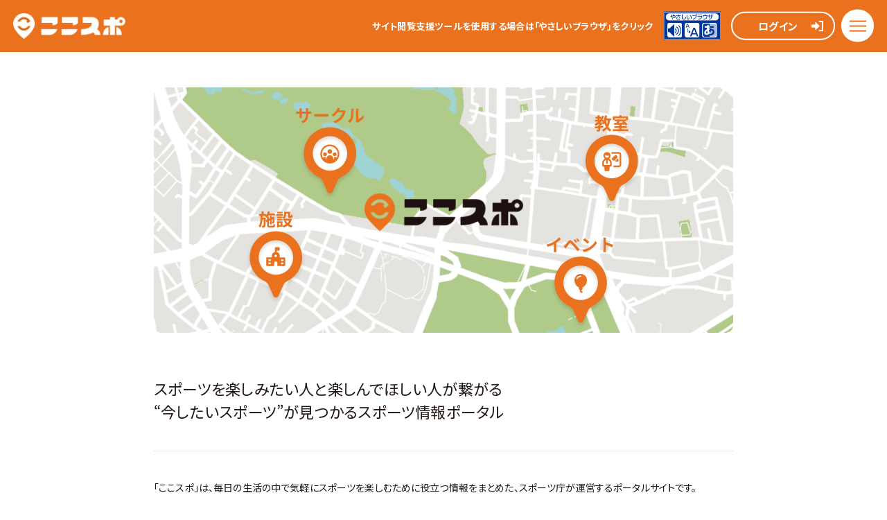

--- FILE ---
content_type: text/html; charset=UTF-8
request_url: https://cocospo.go.jp/about
body_size: 12979
content:
<html lang="ja">
<head>
<meta charset="UTF-8">

<script async src="https://www.googletagmanager.com/gtag/js?id=G-VGFYJZCWL3"></script>
<script>
window.dataLayer = window.dataLayer || [];
function gtag(){dataLayer.push(arguments);}
gtag('js', new Date());
gtag('config', 'G-VGFYJZCWL3');
</script>
<meta name="csrf-token" content="CKAPuFdAb3wzHQKnnyv9aNBkPqNvoWRApSAOtI02">
<meta name="viewport" content="width=375, user-scalable=no, viewport-fit=cover"/>

<title>ここスポとは｜ここスポ - スポーツ庁</title>
<meta name="description" itemprop="description" content="">
<meta name="keywords" itemprop="keywords" content="">


<meta property="og:title" content="ここスポとは｜ここスポ - スポーツ庁">
<meta property="og:type" content="website">
<meta property="og:url" content="http://cocospo.go.jp/about">

<meta property="og:image" content="https://cocospo.go.jp/dist/images/ogp.jpg">

<meta property="og:site_name" content="">
<meta property="og:description" content="" />
<meta property="fb:app_id" content="">

<link rel="preconnect" href="https://fonts.googleapis.com">
<link rel="preconnect" href="https://fonts.gstatic.com" crossorigin>
<link href="https://fonts.googleapis.com/css2?family=Noto+Sans+JP:wght@400;500;700&display=swap" rel="stylesheet">


<link rel="stylesheet" href="https://cocospo.go.jp/dist/css/photoswipe.css?20260125">
<link rel="stylesheet" href="https://cocospo.go.jp/dist/css/slick.css?202601251">
<link rel="stylesheet" href="https://cocospo.go.jp/dist/css/slick-theme.css?202601251">
<link rel="stylesheet" href="https://cocospo.go.jp/dist/css/style.min.css?20260125">

<link rel="stylesheet" href="https://cocospo.go.jp/assets/css/common.css?20260125">
<link rel="shortcut icon" href="https://cocospo.go.jp/dist/images/favicon.ico" />
<link rel="apple-touch-icon" href="https://cocospo.go.jp/dist/images/apple-touch-icon.png" />

<script>console.log("ini");</script>
<script id="pt_loader" src="https://cocospo.go.jp/assets/js/ewbc.min.js"></script>


</head>
<body class="about">
  <header>
  <div class="inner">
    <h1 class="site_logo"><a href="https://cocospo.go.jp"><img src="https://cocospo.go.jp/assets/img/common/site_logo_wh.png" alt="ここスポ"></a></h1>
  </div>
  <nav>
    <div class="site_logo"><a href="https://cocospo.go.jp"><img src="https://cocospo.go.jp/assets/img/common/site_logo.png" alt="ここスポ"></a></div>
    <ul class="col2">
      <li><a href="https://cocospo.go.jp/login"><span>ログイン・会員登録</span></a></li>
      <li><a href="https://cocospo.go.jp/narrowdown"><span>スポーツを「探す」</span></a></li>
      <li><a href="https://cocospo.go.jp/about"><span>ここスポとは</span></a></li>
      <li><a href="https://cocospo.go.jp/utilize"><span>ここスポ活用方法</span></a></li>
      <li><a href="https://cocospo.go.jp/magazine"><span>ここスポマガジン</span></a></li>
      <li><a href="https://cocospo.go.jp/news"><span>お知らせ</span></a></li>
      <li><a href="https://cocospo.go.jp/faq"><span>よくある質問</span></a></li>
      <li><a href="https://cocospo.go.jp/contact"><span>お問い合わせ</span></a></li>
    </ul>
  </nav>
  <div class="ewbc">
    <p>サイト閲覧支援ツールを使用する場合は「やさしいブラウザ」をクリック</p>
    <a href="javascript:void(0);" id="pt_enable"><img src="https://cocospo.go.jp/assets/img/common/icon_ewbc.gif" alt="やさしいブラウザ・クラウド版はこちらからご利用下さい"></a>
  </div>
      <div class="btn_login"><a href="https://cocospo.go.jp/login">ログイン</a></div>
    <div class="menu"><a class="menu-trigger" href=""><span></span><span></span><span></span></a></div>
</header>
  
<main>
  <section class="about-page">
    <div class="inner-small">
      <div class="about-page__icatch">
        <img class="pc" src="https://cocospo.go.jp/dist/images/about/main_pc.png" alt="">
        <img class="sp" src="https://cocospo.go.jp/dist/images/about/main_sp.png" alt="">
      </div>
      <div class="about-page__content">
        <h2>
          <span>
            スポーツを楽しみたい人と楽しんでほしい人が繋がる<br>
            “今したいスポーツ”が見つかるスポーツ情報ポータル
          </span>
        </h2>
        <p>
          「ここスポ」は、毎日の生活の中で気軽にスポーツを楽しむために役立つ情報をまとめた、スポーツ庁が運営するポータルサイトです。<br>
          <br>
          スポーツを楽しむ機会や場所、情報を探している「マイここスポユーザー」と、一人でも多くの人にスポーツを楽しむ機会や場所を提供したい「オーナー」が繋がることができます。<br>
          <br>
          例えば、スポーツイベントや大会の開催のお知らせや、職場や家の近くで身体を動かすことができるジムや体育館などの施設情報、または、丁寧にコーチングをしてくれるスポーツクラブや好きなスポーツを一緒に楽しむコミュニティの情報など、スポーツ情報を様々な視点から探すことができます。<br>
          <br>
          誰もが気軽にスポーツを楽しむことができる機会や場所を「ここスポ」を通じて提供します。
        </p>
        <div class="about-page__image">
          <img src="https://cocospo.go.jp/dist/images/about/img02.jpg" alt="">
        </div>

        <h2>
          <span>
            サービス
          </span>
        </h2>

        <p>
          ◆検索機能◆<br>
          「ここスポ」では、日本全国のスポーツ関連オーナーが掲載する情報を	&lt;現在地情報	&gt;と	&lt;スポーツの種類	&gt;の2つの方法から検索することができます<br>
          <br>
          - 現在地情報から探す<br>
          「ここスポ」のサイトを開いているスマートフォンやパソコンのGPS情報に連動して、今、自分がいる場所の近くで開催しているイベントや大会、サークル、またはトレーニングをするための施設、スポーツクラブなどの情報を探すことができます。<br>
          <br>
          - スポーツの種類から探す<br>
          楽しみたいスポーツの種類から、見つけたい情報を検索することができます。人気の競技はもちろん、さまざまなマイナースポーツや、障害者スポーツやゆったりと体を動かすスポーツなど、幅広いカテゴリーから探すことができます。<br>
          <br>
          - トピックス<br>
          「ここスポ」のサイトは日本全国から様々なスポーツ関連団体が集まり登録しているので、スポーツに関連する幅広い情報を検索し閲覧することができます。
        </p>
      </div>
    </div>
    <div class="about-page__bg">
      <img class="pc" src="https://cocospo.go.jp/dist/images/about/img03.png" alt="">
      <img class="sp" src="https://cocospo.go.jp/dist/images/about/img03_sp.png" alt="">
    </div>
    <div class="inner-small">
      <div class="about-page__content">
        <div>
          <h3>◆アカウント作成機能◆</h3>
          <p>
            - マイここスポユーザーアカウント<br>
            「ここスポ」利用者は個人単位からアカウントを作成することができ、スポーツ施設やスポーツ教室へのお問合せ機能もご利用いただけます。また、ユーザアカウントマイページには、登録情報に基づいたおすすめのイベントが今後表示される予定です。<br>
            <br>
            - オーナーアカウント<br>
            「ここスポ」にオーナーアカウントとしてご登録いただくと、ご自身が主催、所属するスポーツに関する大会・イベント、教室、サークル、施設、公募・補助金の情報を掲載できます。<br>            ※登録いただいた情報は事務局の審査の上掲載されます。<br>　必ずしもすべての情報が掲載されるものではございません。
          </p>
        </div>



        <h2>
          <span>ここスポのロゴについて</span>
        </h2>
        <p>
          「ここスポ」のロゴは、年齢や性別を問わず国民のみなさまに親しんでいただけるようデザインしています。<br>
          「競技スポーツだけでなく、楽しむスポーツ」をメッセージとし、やわらかい印象を与えつつ、スポーツの持つ躍動感を与えるタイポグラフィーをデザインしました。<br>
          「ここにくればスポーツ・スポットが見つかる」ことが伝わるよう、地図のピンをイメージ。ピンの内部には「こ」の文字をレイアウト。<br>
          カラートーンには、スポーツ庁のテーマカラーを採用することで、親しみやすいデザインにしました。
        </p>

        <img src="https://cocospo.go.jp/dist/images/logo.png" alt="">
      </div>
    </div>
  </section>
</main>

  <footer>
  <div class="btn_links">
    <ul class="col4">
      <li><a href="https://cocospo.go.jp/login"><span>ログイン・会員登録</span></a></li>
      <li><a href="https://cocospo.go.jp/narrowdown"><span>スポーツを「探す」</span></a></li>
      <li><a href="https://cocospo.go.jp/about"><span>ここスポとは</span></a></li>
      <li><a href="https://cocospo.go.jp/utilize"><span>ここスポ活用方法</span></a></li>
      <li><a href="https://cocospo.go.jp/magazine"><span>ここスポマガジン</span></a></li>
      <li><a href="https://cocospo.go.jp/news"><span>お知らせ</span></a></li>
      <li><a href="https://cocospo.go.jp/faq"><span>よくある質問</span></a></li>
      <li><a href="https://cocospo.go.jp/contact"><span>お問い合わせ</span></a></li>
    </ul>
  </div>
  <div class="t_links">
    <div class="inner">
      <div class="logo">
        <div class="site_logo">
          <p>スポーツが探せる、見つかる。</p>
          <a href="https://cocospo.go.jp"><img src="https://cocospo.go.jp/assets/img/common/site_logo_wh.png" alt="ここスポ"></a>
        </div>
        <ul class="relate_logo">
          <li><a href="https://www.mext.go.jp/sports/" target="_blank" rel="noopener"><img src="https://cocospo.go.jp/assets/img/common/logo_mext.png" alt="スポーツ庁"></a></li>
          <li><a href="https://sportinlife.go.jp/" target="_blank" rel="noopener"><img src="https://cocospo.go.jp/assets/img/common/logo_uspo.png" alt="U-SPORT PROJECT"></a></li>
          <li><a href="https://u-sport.go.jp/" target="_blank" rel="noopener"><img src="https://cocospo.go.jp/assets/img/common/logo_sportinlife.png" alt="Sport in Lifeプロジェクト"></a></li>
          <li><a href="https://budotourism-japan.com/db/" target="_blank" rel="noopener"><img src="https://cocospo.go.jp/assets/img/common/logo_budo.png" alt="武道施設データベース"></a></li>
        </ul>
      </div>
      <ul class="item">
        <li><a href="https://cocospo.go.jp/privacy">利用規約・プライバシーポリシー</a></li>
        <li><a href="https://cocospo.go.jp/sitemap">サイトマップ</a></li>
        <li><a href="https://cocospo.go.jp/accessibility">アクセシビリティ</a></li>
        <li><a href="https://cocospo.go.jp/environment">利用環境</a></li>
        <li><a href="https://cocospo.go.jp/link">当サイトへのリンクについて</a></li>
      </ul>
    </div>
  </div>
  <p class="copyright en">Copyright &copy; Japan Sports Agency. All Rights Reserved</p>
</footer>
<script src="https://code.jquery.com/jquery-3.6.0.min.js" integrity="sha256-/xUj+3OJU5yExlq6GSYGSHk7tPXikynS7ogEvDej/m4=" crossorigin="anonymous"></script>
<script type="text/javascript" src="https://cocospo.go.jp/dist/js/bundle.js"></script>


<script type="text/javascript" src="/dist/js/jquery.photoswipe.js"></script>

<script type="text/javascript" src="https://cocospo.go.jp/dist/js/common.js"></script>
<script>
$(function () {
  $('#js-slider').slick({
    arrows: false,
    speed: 1000,
    autoplay: true,
  });
});
$(function () {
  $('#js-slider-detail').slick({
    arrows: true,
    speed: 1000,
    autoplay: true,
  });
});


/* ブラウザを閉じたらお知らせ復活 */
window.addEventListener("unload", function() {
    $.get('/ajax/deletge_fix_pop_session', function(response) {
        console.log(response);
    }).fail(function() {
        console.error('Error occurred during the fix pop session delete.');
    });
});


</script>

<script src="https://cocospo.go.jp/assets/js/jquery.easing.1.3.js"></script>
<script src="https://unpkg.com/lenis@1.3.4/dist/lenis.min.js"></script>
<script src="https://cocospo.go.jp/assets/js/slick.min.js"></script>
<script src="https://cocospo.go.jp/assets/js/jquery.matchHeight-min.js"></script>
<script src="https://cocospo.go.jp/assets/js/common.js"></script>


</body>
</html>


--- FILE ---
content_type: text/css
request_url: https://cocospo.go.jp/dist/css/style.min.css?20260125
body_size: 203997
content:
@charset "UTF-8";a,abbr,acronym,address,applet,article,aside,audio,b,big,blockquote,body,canvas,caption,center,cite,code,dd,del,details,dfn,div,dl,dt,em,embed,fieldset,figcaption,figure,footer,form,h1,h2,h3,h4,h5,h6,header,hgroup,html,i,iframe,img,ins,kbd,label,legend,li,mark,menu,nav,object,ol,output,p,pre,q,ruby,s,samp,section,small,span,strike,strong,sub,summary,sup,table,tbody,td,tfoot,th,thead,time,tr,tt,u,ul,var,video{margin:0;padding:0;border:0;font:inherit;font-size:100%;vertical-align:baseline}html{line-height:1}ol,ul{list-style:none}table{border-collapse:collapse;border-spacing:0}caption,td,th{text-align:left;font-weight:normal;vertical-align:middle}blockquote,q{quotes:none}blockquote:after,blockquote:before,q:after,q:before{content:"";content:none}a img{border:none}article,aside,details,figcaption,figure,footer,header,hgroup,main,menu,nav,section,summary{display:block}@media only screen and (max-width:767px){.pc{display:none!important}}@media only screen and (min-width:768px){.sp{display:none!important}}button{background-color:transparent;border:none;cursor:pointer;outline:none;padding:0;-webkit-appearance:none;-moz-appearance:none;appearance:none}#__bs_notify__{display:none!important}:root{--main-color:#EA721E}html{font-size:62.5%;font-family:"Noto Sans JP", "ヒラギノ角ゴ Pro", "Hiragino Kaku Gothic Pro", "メイリオ", "游ゴシック", YuGothic, Helvetica, noto-sans, "Meiryo", sans-serif;background:#F8F7F6;font-weight:500}*{font-size:14px;font-size:1.4rem;-webkit-box-sizing:border-box;box-sizing:border-box}img{max-width:100%;height:auto;vertical-align:bottom}a{color:inherit;text-decoration:none}select{-moz-appearance:none;-webkit-appearance:none;appearance:none;border-radius:0;border:0;margin:0;padding:0;background:none transparent;vertical-align:middle;font-size:inherit;color:inherit;-webkit-box-sizing:content-box;box-sizing:content-box;cursor:pointer}input[type=date],input[type=email],input[type=number],input[type=password],input[type=tel],input[type=text],textarea{padding:0;border:none;border-radius:0;outline:none;background:none}button,input[type=button],input[type=submit]{border-radius:0;-webkit-box-sizing:content-box;-webkit-appearance:button;-moz-appearance:button;appearance:button;border:none;-webkit-box-sizing:border-box;box-sizing:border-box}button::-webkit-search-decoration,input[type=button]::-webkit-search-decoration,input[type=submit]::-webkit-search-decoration{display:none}button::focus,input[type=button]::focus,input[type=submit]::focus{outline-offset:-2px}.row{overflow:hidden;*zoom:1}.flex-row{display:-webkit-flex;display:-webkit-box;display:-ms-flexbox;display:flex;-webkit-flex-wrap:wrap;-ms-flex-wrap:wrap;flex-wrap:wrap;-webkit-justify-content:space-between;-webkit-box-pack:justify;-ms-flex-pack:justify;justify-content:space-between}.inner{max-width:1340px;padding:0 30px;margin:0 auto}@media only screen and (max-width:767px){.inner{padding:0 24px}}.inner-small{max-width:1120px;padding:0 30px;margin:0 auto}@media only screen and (max-width:767px){.inner-small{padding:0 24px}}[data-trigger]{position:relative;top:60px;-webkit-transition:top 0.8s, opacity 0.8s;-moz-transition:top 0.8s, opacity 0.8s;-o-transition:top 0.8s, opacity 0.8s;transition:top 0.8s, opacity 0.8s;opacity:0}[data-trigger].visible{top:0;opacity:1}.pswp__img--placeholder{opacity:0}.mt-0{margin-top:0px!important}.mt-1{margin-top:1px!important}.mt-2{margin-top:2px!important}.mt-3{margin-top:3px!important}.mt-4{margin-top:4px!important}.mt-5{margin-top:5px!important}.mt-6{margin-top:6px!important}.mt-7{margin-top:7px!important}.mt-8{margin-top:8px!important}.mt-9{margin-top:9px!important}.mt-10{margin-top:10px!important}.mt-11{margin-top:11px!important}.mt-12{margin-top:12px!important}.mt-13{margin-top:13px!important}.mt-14{margin-top:14px!important}.mt-15{margin-top:15px!important}.mt-16{margin-top:16px!important}.mt-17{margin-top:17px!important}.mt-18{margin-top:18px!important}.mt-19{margin-top:19px!important}.mt-20{margin-top:20px!important}.mt-21{margin-top:21px!important}.mt-22{margin-top:22px!important}.mt-23{margin-top:23px!important}.mt-24{margin-top:24px!important}.mt-25{margin-top:25px!important}.mt-26{margin-top:26px!important}.mt-27{margin-top:27px!important}.mt-28{margin-top:28px!important}.mt-29{margin-top:29px!important}.mt-30{margin-top:30px!important}.mt-31{margin-top:31px!important}.mt-32{margin-top:32px!important}.mt-33{margin-top:33px!important}.mt-34{margin-top:34px!important}.mt-35{margin-top:35px!important}.mt-36{margin-top:36px!important}.mt-37{margin-top:37px!important}.mt-38{margin-top:38px!important}.mt-39{margin-top:39px!important}.mt-40{margin-top:40px!important}.mt-41{margin-top:41px!important}.mt-42{margin-top:42px!important}.mt-43{margin-top:43px!important}.mt-44{margin-top:44px!important}.mt-45{margin-top:45px!important}.mt-46{margin-top:46px!important}.mt-47{margin-top:47px!important}.mt-48{margin-top:48px!important}.mt-49{margin-top:49px!important}.mt-50{margin-top:50px!important}.mt-51{margin-top:51px!important}.mt-52{margin-top:52px!important}.mt-53{margin-top:53px!important}.mt-54{margin-top:54px!important}.mt-55{margin-top:55px!important}.mt-56{margin-top:56px!important}.mt-57{margin-top:57px!important}.mt-58{margin-top:58px!important}.mt-59{margin-top:59px!important}.mt-60{margin-top:60px!important}.mt-61{margin-top:61px!important}.mt-62{margin-top:62px!important}.mt-63{margin-top:63px!important}.mt-64{margin-top:64px!important}.mt-65{margin-top:65px!important}.mt-66{margin-top:66px!important}.mt-67{margin-top:67px!important}.mt-68{margin-top:68px!important}.mt-69{margin-top:69px!important}.mt-70{margin-top:70px!important}.mt-71{margin-top:71px!important}.mt-72{margin-top:72px!important}.mt-73{margin-top:73px!important}.mt-74{margin-top:74px!important}.mt-75{margin-top:75px!important}.mt-76{margin-top:76px!important}.mt-77{margin-top:77px!important}.mt-78{margin-top:78px!important}.mt-79{margin-top:79px!important}.mt-80{margin-top:80px!important}.mt-81{margin-top:81px!important}.mt-82{margin-top:82px!important}.mt-83{margin-top:83px!important}.mt-84{margin-top:84px!important}.mt-85{margin-top:85px!important}.mt-86{margin-top:86px!important}.mt-87{margin-top:87px!important}.mt-88{margin-top:88px!important}.mt-89{margin-top:89px!important}.mt-90{margin-top:90px!important}.mt-91{margin-top:91px!important}.mt-92{margin-top:92px!important}.mt-93{margin-top:93px!important}.mt-94{margin-top:94px!important}.mt-95{margin-top:95px!important}.mt-96{margin-top:96px!important}.mt-97{margin-top:97px!important}.mt-98{margin-top:98px!important}.mt-99{margin-top:99px!important}@media only screen and (max-width:767px){.sp-mt-0{margin-top:0px!important}}@media only screen and (max-width:767px){.sp-mt-1{margin-top:1px!important}}@media only screen and (max-width:767px){.sp-mt-2{margin-top:2px!important}}@media only screen and (max-width:767px){.sp-mt-3{margin-top:3px!important}}@media only screen and (max-width:767px){.sp-mt-4{margin-top:4px!important}}@media only screen and (max-width:767px){.sp-mt-5{margin-top:5px!important}}@media only screen and (max-width:767px){.sp-mt-6{margin-top:6px!important}}@media only screen and (max-width:767px){.sp-mt-7{margin-top:7px!important}}@media only screen and (max-width:767px){.sp-mt-8{margin-top:8px!important}}@media only screen and (max-width:767px){.sp-mt-9{margin-top:9px!important}}@media only screen and (max-width:767px){.sp-mt-10{margin-top:10px!important}}@media only screen and (max-width:767px){.sp-mt-11{margin-top:11px!important}}@media only screen and (max-width:767px){.sp-mt-12{margin-top:12px!important}}@media only screen and (max-width:767px){.sp-mt-13{margin-top:13px!important}}@media only screen and (max-width:767px){.sp-mt-14{margin-top:14px!important}}@media only screen and (max-width:767px){.sp-mt-15{margin-top:15px!important}}@media only screen and (max-width:767px){.sp-mt-16{margin-top:16px!important}}@media only screen and (max-width:767px){.sp-mt-17{margin-top:17px!important}}@media only screen and (max-width:767px){.sp-mt-18{margin-top:18px!important}}@media only screen and (max-width:767px){.sp-mt-19{margin-top:19px!important}}@media only screen and (max-width:767px){.sp-mt-20{margin-top:20px!important}}@media only screen and (max-width:767px){.sp-mt-21{margin-top:21px!important}}@media only screen and (max-width:767px){.sp-mt-22{margin-top:22px!important}}@media only screen and (max-width:767px){.sp-mt-23{margin-top:23px!important}}@media only screen and (max-width:767px){.sp-mt-24{margin-top:24px!important}}@media only screen and (max-width:767px){.sp-mt-25{margin-top:25px!important}}@media only screen and (max-width:767px){.sp-mt-26{margin-top:26px!important}}@media only screen and (max-width:767px){.sp-mt-27{margin-top:27px!important}}@media only screen and (max-width:767px){.sp-mt-28{margin-top:28px!important}}@media only screen and (max-width:767px){.sp-mt-29{margin-top:29px!important}}@media only screen and (max-width:767px){.sp-mt-30{margin-top:30px!important}}@media only screen and (max-width:767px){.sp-mt-31{margin-top:31px!important}}@media only screen and (max-width:767px){.sp-mt-32{margin-top:32px!important}}@media only screen and (max-width:767px){.sp-mt-33{margin-top:33px!important}}@media only screen and (max-width:767px){.sp-mt-34{margin-top:34px!important}}@media only screen and (max-width:767px){.sp-mt-35{margin-top:35px!important}}@media only screen and (max-width:767px){.sp-mt-36{margin-top:36px!important}}@media only screen and (max-width:767px){.sp-mt-37{margin-top:37px!important}}@media only screen and (max-width:767px){.sp-mt-38{margin-top:38px!important}}@media only screen and (max-width:767px){.sp-mt-39{margin-top:39px!important}}@media only screen and (max-width:767px){.sp-mt-40{margin-top:40px!important}}@media only screen and (max-width:767px){.sp-mt-41{margin-top:41px!important}}@media only screen and (max-width:767px){.sp-mt-42{margin-top:42px!important}}@media only screen and (max-width:767px){.sp-mt-43{margin-top:43px!important}}@media only screen and (max-width:767px){.sp-mt-44{margin-top:44px!important}}@media only screen and (max-width:767px){.sp-mt-45{margin-top:45px!important}}@media only screen and (max-width:767px){.sp-mt-46{margin-top:46px!important}}@media only screen and (max-width:767px){.sp-mt-47{margin-top:47px!important}}@media only screen and (max-width:767px){.sp-mt-48{margin-top:48px!important}}@media only screen and (max-width:767px){.sp-mt-49{margin-top:49px!important}}@media only screen and (max-width:767px){.sp-mt-50{margin-top:50px!important}}@media only screen and (max-width:767px){.sp-mt-51{margin-top:51px!important}}@media only screen and (max-width:767px){.sp-mt-52{margin-top:52px!important}}@media only screen and (max-width:767px){.sp-mt-53{margin-top:53px!important}}@media only screen and (max-width:767px){.sp-mt-54{margin-top:54px!important}}@media only screen and (max-width:767px){.sp-mt-55{margin-top:55px!important}}@media only screen and (max-width:767px){.sp-mt-56{margin-top:56px!important}}@media only screen and (max-width:767px){.sp-mt-57{margin-top:57px!important}}@media only screen and (max-width:767px){.sp-mt-58{margin-top:58px!important}}@media only screen and (max-width:767px){.sp-mt-59{margin-top:59px!important}}@media only screen and (max-width:767px){.sp-mt-60{margin-top:60px!important}}@media only screen and (max-width:767px){.sp-mt-61{margin-top:61px!important}}@media only screen and (max-width:767px){.sp-mt-62{margin-top:62px!important}}@media only screen and (max-width:767px){.sp-mt-63{margin-top:63px!important}}@media only screen and (max-width:767px){.sp-mt-64{margin-top:64px!important}}@media only screen and (max-width:767px){.sp-mt-65{margin-top:65px!important}}@media only screen and (max-width:767px){.sp-mt-66{margin-top:66px!important}}@media only screen and (max-width:767px){.sp-mt-67{margin-top:67px!important}}@media only screen and (max-width:767px){.sp-mt-68{margin-top:68px!important}}@media only screen and (max-width:767px){.sp-mt-69{margin-top:69px!important}}@media only screen and (max-width:767px){.sp-mt-70{margin-top:70px!important}}@media only screen and (max-width:767px){.sp-mt-71{margin-top:71px!important}}@media only screen and (max-width:767px){.sp-mt-72{margin-top:72px!important}}@media only screen and (max-width:767px){.sp-mt-73{margin-top:73px!important}}@media only screen and (max-width:767px){.sp-mt-74{margin-top:74px!important}}@media only screen and (max-width:767px){.sp-mt-75{margin-top:75px!important}}@media only screen and (max-width:767px){.sp-mt-76{margin-top:76px!important}}@media only screen and (max-width:767px){.sp-mt-77{margin-top:77px!important}}@media only screen and (max-width:767px){.sp-mt-78{margin-top:78px!important}}@media only screen and (max-width:767px){.sp-mt-79{margin-top:79px!important}}@media only screen and (max-width:767px){.sp-mt-80{margin-top:80px!important}}@media only screen and (max-width:767px){.sp-mt-81{margin-top:81px!important}}@media only screen and (max-width:767px){.sp-mt-82{margin-top:82px!important}}@media only screen and (max-width:767px){.sp-mt-83{margin-top:83px!important}}@media only screen and (max-width:767px){.sp-mt-84{margin-top:84px!important}}@media only screen and (max-width:767px){.sp-mt-85{margin-top:85px!important}}@media only screen and (max-width:767px){.sp-mt-86{margin-top:86px!important}}@media only screen and (max-width:767px){.sp-mt-87{margin-top:87px!important}}@media only screen and (max-width:767px){.sp-mt-88{margin-top:88px!important}}@media only screen and (max-width:767px){.sp-mt-89{margin-top:89px!important}}@media only screen and (max-width:767px){.sp-mt-90{margin-top:90px!important}}@media only screen and (max-width:767px){.sp-mt-91{margin-top:91px!important}}@media only screen and (max-width:767px){.sp-mt-92{margin-top:92px!important}}@media only screen and (max-width:767px){.sp-mt-93{margin-top:93px!important}}@media only screen and (max-width:767px){.sp-mt-94{margin-top:94px!important}}@media only screen and (max-width:767px){.sp-mt-95{margin-top:95px!important}}@media only screen and (max-width:767px){.sp-mt-96{margin-top:96px!important}}@media only screen and (max-width:767px){.sp-mt-97{margin-top:97px!important}}@media only screen and (max-width:767px){.sp-mt-98{margin-top:98px!important}}@media only screen and (max-width:767px){.sp-mt-99{margin-top:99px!important}}.p-0{padding:0px!important}.p-1{padding:1px!important}.p-2{padding:2px!important}.p-3{padding:3px!important}.p-4{padding:4px!important}.p-5{padding:5px!important}.p-6{padding:6px!important}.p-7{padding:7px!important}.p-8{padding:8px!important}.p-9{padding:9px!important}.p-10{padding:10px!important}.p-11{padding:11px!important}.p-12{padding:12px!important}.p-13{padding:13px!important}.p-14{padding:14px!important}.p-15{padding:15px!important}.p-16{padding:16px!important}.p-17{padding:17px!important}.p-18{padding:18px!important}.p-19{padding:19px!important}.p-20{padding:20px!important}.p-21{padding:21px!important}.p-22{padding:22px!important}.p-23{padding:23px!important}.p-24{padding:24px!important}.p-25{padding:25px!important}.p-26{padding:26px!important}.p-27{padding:27px!important}.p-28{padding:28px!important}.p-29{padding:29px!important}.p-30{padding:30px!important}.p-31{padding:31px!important}.p-32{padding:32px!important}.p-33{padding:33px!important}.p-34{padding:34px!important}.p-35{padding:35px!important}.p-36{padding:36px!important}.p-37{padding:37px!important}.p-38{padding:38px!important}.p-39{padding:39px!important}.p-40{padding:40px!important}.p-41{padding:41px!important}.p-42{padding:42px!important}.p-43{padding:43px!important}.p-44{padding:44px!important}.p-45{padding:45px!important}.p-46{padding:46px!important}.p-47{padding:47px!important}.p-48{padding:48px!important}.p-49{padding:49px!important}.p-50{padding:50px!important}.p-51{padding:51px!important}.p-52{padding:52px!important}.p-53{padding:53px!important}.p-54{padding:54px!important}.p-55{padding:55px!important}.p-56{padding:56px!important}.p-57{padding:57px!important}.p-58{padding:58px!important}.p-59{padding:59px!important}.p-60{padding:60px!important}.p-61{padding:61px!important}.p-62{padding:62px!important}.p-63{padding:63px!important}.p-64{padding:64px!important}.p-65{padding:65px!important}.p-66{padding:66px!important}.p-67{padding:67px!important}.p-68{padding:68px!important}.p-69{padding:69px!important}.p-70{padding:70px!important}.p-71{padding:71px!important}.p-72{padding:72px!important}.p-73{padding:73px!important}.p-74{padding:74px!important}.p-75{padding:75px!important}.p-76{padding:76px!important}.p-77{padding:77px!important}.p-78{padding:78px!important}.p-79{padding:79px!important}.p-80{padding:80px!important}.p-81{padding:81px!important}.p-82{padding:82px!important}.p-83{padding:83px!important}.p-84{padding:84px!important}.p-85{padding:85px!important}.p-86{padding:86px!important}.p-87{padding:87px!important}.p-88{padding:88px!important}.p-89{padding:89px!important}.p-90{padding:90px!important}.p-91{padding:91px!important}.p-92{padding:92px!important}.p-93{padding:93px!important}.p-94{padding:94px!important}.p-95{padding:95px!important}.p-96{padding:96px!important}.p-97{padding:97px!important}.p-98{padding:98px!important}.p-99{padding:99px!important}.pt-0{padding-top:0px!important}.pt-1{padding-top:1px!important}.pt-2{padding-top:2px!important}.pt-3{padding-top:3px!important}.pt-4{padding-top:4px!important}.pt-5{padding-top:5px!important}.pt-6{padding-top:6px!important}.pt-7{padding-top:7px!important}.pt-8{padding-top:8px!important}.pt-9{padding-top:9px!important}.pt-10{padding-top:10px!important}.pt-11{padding-top:11px!important}.pt-12{padding-top:12px!important}.pt-13{padding-top:13px!important}.pt-14{padding-top:14px!important}.pt-15{padding-top:15px!important}.pt-16{padding-top:16px!important}.pt-17{padding-top:17px!important}.pt-18{padding-top:18px!important}.pt-19{padding-top:19px!important}.pt-20{padding-top:20px!important}.pt-21{padding-top:21px!important}.pt-22{padding-top:22px!important}.pt-23{padding-top:23px!important}.pt-24{padding-top:24px!important}.pt-25{padding-top:25px!important}.pt-26{padding-top:26px!important}.pt-27{padding-top:27px!important}.pt-28{padding-top:28px!important}.pt-29{padding-top:29px!important}.pt-30{padding-top:30px!important}.pt-31{padding-top:31px!important}.pt-32{padding-top:32px!important}.pt-33{padding-top:33px!important}.pt-34{padding-top:34px!important}.pt-35{padding-top:35px!important}.pt-36{padding-top:36px!important}.pt-37{padding-top:37px!important}.pt-38{padding-top:38px!important}.pt-39{padding-top:39px!important}.pt-40{padding-top:40px!important}.pt-41{padding-top:41px!important}.pt-42{padding-top:42px!important}.pt-43{padding-top:43px!important}.pt-44{padding-top:44px!important}.pt-45{padding-top:45px!important}.pt-46{padding-top:46px!important}.pt-47{padding-top:47px!important}.pt-48{padding-top:48px!important}.pt-49{padding-top:49px!important}.pt-50{padding-top:50px!important}.pt-51{padding-top:51px!important}.pt-52{padding-top:52px!important}.pt-53{padding-top:53px!important}.pt-54{padding-top:54px!important}.pt-55{padding-top:55px!important}.pt-56{padding-top:56px!important}.pt-57{padding-top:57px!important}.pt-58{padding-top:58px!important}.pt-59{padding-top:59px!important}.pt-60{padding-top:60px!important}.pt-61{padding-top:61px!important}.pt-62{padding-top:62px!important}.pt-63{padding-top:63px!important}.pt-64{padding-top:64px!important}.pt-65{padding-top:65px!important}.pt-66{padding-top:66px!important}.pt-67{padding-top:67px!important}.pt-68{padding-top:68px!important}.pt-69{padding-top:69px!important}.pt-70{padding-top:70px!important}.pt-71{padding-top:71px!important}.pt-72{padding-top:72px!important}.pt-73{padding-top:73px!important}.pt-74{padding-top:74px!important}.pt-75{padding-top:75px!important}.pt-76{padding-top:76px!important}.pt-77{padding-top:77px!important}.pt-78{padding-top:78px!important}.pt-79{padding-top:79px!important}.pt-80{padding-top:80px!important}.pt-81{padding-top:81px!important}.pt-82{padding-top:82px!important}.pt-83{padding-top:83px!important}.pt-84{padding-top:84px!important}.pt-85{padding-top:85px!important}.pt-86{padding-top:86px!important}.pt-87{padding-top:87px!important}.pt-88{padding-top:88px!important}.pt-89{padding-top:89px!important}.pt-90{padding-top:90px!important}.pt-91{padding-top:91px!important}.pt-92{padding-top:92px!important}.pt-93{padding-top:93px!important}.pt-94{padding-top:94px!important}.pt-95{padding-top:95px!important}.pt-96{padding-top:96px!important}.pt-97{padding-top:97px!important}.pt-98{padding-top:98px!important}.pt-99{padding-top:99px!important}@media only screen and (max-width:767px){.sp-pt-0{padding-top:0px!important}}@media only screen and (max-width:767px){.sp-pt-1{padding-top:1px!important}}@media only screen and (max-width:767px){.sp-pt-2{padding-top:2px!important}}@media only screen and (max-width:767px){.sp-pt-3{padding-top:3px!important}}@media only screen and (max-width:767px){.sp-pt-4{padding-top:4px!important}}@media only screen and (max-width:767px){.sp-pt-5{padding-top:5px!important}}@media only screen and (max-width:767px){.sp-pt-6{padding-top:6px!important}}@media only screen and (max-width:767px){.sp-pt-7{padding-top:7px!important}}@media only screen and (max-width:767px){.sp-pt-8{padding-top:8px!important}}@media only screen and (max-width:767px){.sp-pt-9{padding-top:9px!important}}@media only screen and (max-width:767px){.sp-pt-10{padding-top:10px!important}}@media only screen and (max-width:767px){.sp-pt-11{padding-top:11px!important}}@media only screen and (max-width:767px){.sp-pt-12{padding-top:12px!important}}@media only screen and (max-width:767px){.sp-pt-13{padding-top:13px!important}}@media only screen and (max-width:767px){.sp-pt-14{padding-top:14px!important}}@media only screen and (max-width:767px){.sp-pt-15{padding-top:15px!important}}@media only screen and (max-width:767px){.sp-pt-16{padding-top:16px!important}}@media only screen and (max-width:767px){.sp-pt-17{padding-top:17px!important}}@media only screen and (max-width:767px){.sp-pt-18{padding-top:18px!important}}@media only screen and (max-width:767px){.sp-pt-19{padding-top:19px!important}}@media only screen and (max-width:767px){.sp-pt-20{padding-top:20px!important}}@media only screen and (max-width:767px){.sp-pt-21{padding-top:21px!important}}@media only screen and (max-width:767px){.sp-pt-22{padding-top:22px!important}}@media only screen and (max-width:767px){.sp-pt-23{padding-top:23px!important}}@media only screen and (max-width:767px){.sp-pt-24{padding-top:24px!important}}@media only screen and (max-width:767px){.sp-pt-25{padding-top:25px!important}}@media only screen and (max-width:767px){.sp-pt-26{padding-top:26px!important}}@media only screen and (max-width:767px){.sp-pt-27{padding-top:27px!important}}@media only screen and (max-width:767px){.sp-pt-28{padding-top:28px!important}}@media only screen and (max-width:767px){.sp-pt-29{padding-top:29px!important}}@media only screen and (max-width:767px){.sp-pt-30{padding-top:30px!important}}@media only screen and (max-width:767px){.sp-pt-31{padding-top:31px!important}}@media only screen and (max-width:767px){.sp-pt-32{padding-top:32px!important}}@media only screen and (max-width:767px){.sp-pt-33{padding-top:33px!important}}@media only screen and (max-width:767px){.sp-pt-34{padding-top:34px!important}}@media only screen and (max-width:767px){.sp-pt-35{padding-top:35px!important}}@media only screen and (max-width:767px){.sp-pt-36{padding-top:36px!important}}@media only screen and (max-width:767px){.sp-pt-37{padding-top:37px!important}}@media only screen and (max-width:767px){.sp-pt-38{padding-top:38px!important}}@media only screen and (max-width:767px){.sp-pt-39{padding-top:39px!important}}@media only screen and (max-width:767px){.sp-pt-40{padding-top:40px!important}}@media only screen and (max-width:767px){.sp-pt-41{padding-top:41px!important}}@media only screen and (max-width:767px){.sp-pt-42{padding-top:42px!important}}@media only screen and (max-width:767px){.sp-pt-43{padding-top:43px!important}}@media only screen and (max-width:767px){.sp-pt-44{padding-top:44px!important}}@media only screen and (max-width:767px){.sp-pt-45{padding-top:45px!important}}@media only screen and (max-width:767px){.sp-pt-46{padding-top:46px!important}}@media only screen and (max-width:767px){.sp-pt-47{padding-top:47px!important}}@media only screen and (max-width:767px){.sp-pt-48{padding-top:48px!important}}@media only screen and (max-width:767px){.sp-pt-49{padding-top:49px!important}}@media only screen and (max-width:767px){.sp-pt-50{padding-top:50px!important}}@media only screen and (max-width:767px){.sp-pt-51{padding-top:51px!important}}@media only screen and (max-width:767px){.sp-pt-52{padding-top:52px!important}}@media only screen and (max-width:767px){.sp-pt-53{padding-top:53px!important}}@media only screen and (max-width:767px){.sp-pt-54{padding-top:54px!important}}@media only screen and (max-width:767px){.sp-pt-55{padding-top:55px!important}}@media only screen and (max-width:767px){.sp-pt-56{padding-top:56px!important}}@media only screen and (max-width:767px){.sp-pt-57{padding-top:57px!important}}@media only screen and (max-width:767px){.sp-pt-58{padding-top:58px!important}}@media only screen and (max-width:767px){.sp-pt-59{padding-top:59px!important}}@media only screen and (max-width:767px){.sp-pt-60{padding-top:60px!important}}@media only screen and (max-width:767px){.sp-pt-61{padding-top:61px!important}}@media only screen and (max-width:767px){.sp-pt-62{padding-top:62px!important}}@media only screen and (max-width:767px){.sp-pt-63{padding-top:63px!important}}@media only screen and (max-width:767px){.sp-pt-64{padding-top:64px!important}}@media only screen and (max-width:767px){.sp-pt-65{padding-top:65px!important}}@media only screen and (max-width:767px){.sp-pt-66{padding-top:66px!important}}@media only screen and (max-width:767px){.sp-pt-67{padding-top:67px!important}}@media only screen and (max-width:767px){.sp-pt-68{padding-top:68px!important}}@media only screen and (max-width:767px){.sp-pt-69{padding-top:69px!important}}@media only screen and (max-width:767px){.sp-pt-70{padding-top:70px!important}}@media only screen and (max-width:767px){.sp-pt-71{padding-top:71px!important}}@media only screen and (max-width:767px){.sp-pt-72{padding-top:72px!important}}@media only screen and (max-width:767px){.sp-pt-73{padding-top:73px!important}}@media only screen and (max-width:767px){.sp-pt-74{padding-top:74px!important}}@media only screen and (max-width:767px){.sp-pt-75{padding-top:75px!important}}@media only screen and (max-width:767px){.sp-pt-76{padding-top:76px!important}}@media only screen and (max-width:767px){.sp-pt-77{padding-top:77px!important}}@media only screen and (max-width:767px){.sp-pt-78{padding-top:78px!important}}@media only screen and (max-width:767px){.sp-pt-79{padding-top:79px!important}}@media only screen and (max-width:767px){.sp-pt-80{padding-top:80px!important}}@media only screen and (max-width:767px){.sp-pt-81{padding-top:81px!important}}@media only screen and (max-width:767px){.sp-pt-82{padding-top:82px!important}}@media only screen and (max-width:767px){.sp-pt-83{padding-top:83px!important}}@media only screen and (max-width:767px){.sp-pt-84{padding-top:84px!important}}@media only screen and (max-width:767px){.sp-pt-85{padding-top:85px!important}}@media only screen and (max-width:767px){.sp-pt-86{padding-top:86px!important}}@media only screen and (max-width:767px){.sp-pt-87{padding-top:87px!important}}@media only screen and (max-width:767px){.sp-pt-88{padding-top:88px!important}}@media only screen and (max-width:767px){.sp-pt-89{padding-top:89px!important}}@media only screen and (max-width:767px){.sp-pt-90{padding-top:90px!important}}@media only screen and (max-width:767px){.sp-pt-91{padding-top:91px!important}}@media only screen and (max-width:767px){.sp-pt-92{padding-top:92px!important}}@media only screen and (max-width:767px){.sp-pt-93{padding-top:93px!important}}@media only screen and (max-width:767px){.sp-pt-94{padding-top:94px!important}}@media only screen and (max-width:767px){.sp-pt-95{padding-top:95px!important}}@media only screen and (max-width:767px){.sp-pt-96{padding-top:96px!important}}@media only screen and (max-width:767px){.sp-pt-97{padding-top:97px!important}}@media only screen and (max-width:767px){.sp-pt-98{padding-top:98px!important}}@media only screen and (max-width:767px){.sp-pt-99{padding-top:99px!important}}.pb-0{padding-bottom:0px!important}.pb-1{padding-bottom:1px!important}.pb-2{padding-bottom:2px!important}.pb-3{padding-bottom:3px!important}.pb-4{padding-bottom:4px!important}.pb-5{padding-bottom:5px!important}.pb-6{padding-bottom:6px!important}.pb-7{padding-bottom:7px!important}.pb-8{padding-bottom:8px!important}.pb-9{padding-bottom:9px!important}.pb-10{padding-bottom:10px!important}.pb-11{padding-bottom:11px!important}.pb-12{padding-bottom:12px!important}.pb-13{padding-bottom:13px!important}.pb-14{padding-bottom:14px!important}.pb-15{padding-bottom:15px!important}.pb-16{padding-bottom:16px!important}.pb-17{padding-bottom:17px!important}.pb-18{padding-bottom:18px!important}.pb-19{padding-bottom:19px!important}.pb-20{padding-bottom:20px!important}.pb-21{padding-bottom:21px!important}.pb-22{padding-bottom:22px!important}.pb-23{padding-bottom:23px!important}.pb-24{padding-bottom:24px!important}.pb-25{padding-bottom:25px!important}.pb-26{padding-bottom:26px!important}.pb-27{padding-bottom:27px!important}.pb-28{padding-bottom:28px!important}.pb-29{padding-bottom:29px!important}.pb-30{padding-bottom:30px!important}.pb-31{padding-bottom:31px!important}.pb-32{padding-bottom:32px!important}.pb-33{padding-bottom:33px!important}.pb-34{padding-bottom:34px!important}.pb-35{padding-bottom:35px!important}.pb-36{padding-bottom:36px!important}.pb-37{padding-bottom:37px!important}.pb-38{padding-bottom:38px!important}.pb-39{padding-bottom:39px!important}.pb-40{padding-bottom:40px!important}.pb-41{padding-bottom:41px!important}.pb-42{padding-bottom:42px!important}.pb-43{padding-bottom:43px!important}.pb-44{padding-bottom:44px!important}.pb-45{padding-bottom:45px!important}.pb-46{padding-bottom:46px!important}.pb-47{padding-bottom:47px!important}.pb-48{padding-bottom:48px!important}.pb-49{padding-bottom:49px!important}.pb-50{padding-bottom:50px!important}.pb-51{padding-bottom:51px!important}.pb-52{padding-bottom:52px!important}.pb-53{padding-bottom:53px!important}.pb-54{padding-bottom:54px!important}.pb-55{padding-bottom:55px!important}.pb-56{padding-bottom:56px!important}.pb-57{padding-bottom:57px!important}.pb-58{padding-bottom:58px!important}.pb-59{padding-bottom:59px!important}.pb-60{padding-bottom:60px!important}.pb-61{padding-bottom:61px!important}.pb-62{padding-bottom:62px!important}.pb-63{padding-bottom:63px!important}.pb-64{padding-bottom:64px!important}.pb-65{padding-bottom:65px!important}.pb-66{padding-bottom:66px!important}.pb-67{padding-bottom:67px!important}.pb-68{padding-bottom:68px!important}.pb-69{padding-bottom:69px!important}.pb-70{padding-bottom:70px!important}.pb-71{padding-bottom:71px!important}.pb-72{padding-bottom:72px!important}.pb-73{padding-bottom:73px!important}.pb-74{padding-bottom:74px!important}.pb-75{padding-bottom:75px!important}.pb-76{padding-bottom:76px!important}.pb-77{padding-bottom:77px!important}.pb-78{padding-bottom:78px!important}.pb-79{padding-bottom:79px!important}.pb-80{padding-bottom:80px!important}.pb-81{padding-bottom:81px!important}.pb-82{padding-bottom:82px!important}.pb-83{padding-bottom:83px!important}.pb-84{padding-bottom:84px!important}.pb-85{padding-bottom:85px!important}.pb-86{padding-bottom:86px!important}.pb-87{padding-bottom:87px!important}.pb-88{padding-bottom:88px!important}.pb-89{padding-bottom:89px!important}.pb-90{padding-bottom:90px!important}.pb-91{padding-bottom:91px!important}.pb-92{padding-bottom:92px!important}.pb-93{padding-bottom:93px!important}.pb-94{padding-bottom:94px!important}.pb-95{padding-bottom:95px!important}.pb-96{padding-bottom:96px!important}.pb-97{padding-bottom:97px!important}.pb-98{padding-bottom:98px!important}.pb-99{padding-bottom:99px!important}.pb-100{padding-bottom:100px!important}@media only screen and (max-width:767px){.sp-pb-0{padding-bottom:0px!important}}@media only screen and (max-width:767px){.sp-pb-1{padding-bottom:1px!important}}@media only screen and (max-width:767px){.sp-pb-2{padding-bottom:2px!important}}@media only screen and (max-width:767px){.sp-pb-3{padding-bottom:3px!important}}@media only screen and (max-width:767px){.sp-pb-4{padding-bottom:4px!important}}@media only screen and (max-width:767px){.sp-pb-5{padding-bottom:5px!important}}@media only screen and (max-width:767px){.sp-pb-6{padding-bottom:6px!important}}@media only screen and (max-width:767px){.sp-pb-7{padding-bottom:7px!important}}@media only screen and (max-width:767px){.sp-pb-8{padding-bottom:8px!important}}@media only screen and (max-width:767px){.sp-pb-9{padding-bottom:9px!important}}@media only screen and (max-width:767px){.sp-pb-10{padding-bottom:10px!important}}@media only screen and (max-width:767px){.sp-pb-11{padding-bottom:11px!important}}@media only screen and (max-width:767px){.sp-pb-12{padding-bottom:12px!important}}@media only screen and (max-width:767px){.sp-pb-13{padding-bottom:13px!important}}@media only screen and (max-width:767px){.sp-pb-14{padding-bottom:14px!important}}@media only screen and (max-width:767px){.sp-pb-15{padding-bottom:15px!important}}@media only screen and (max-width:767px){.sp-pb-16{padding-bottom:16px!important}}@media only screen and (max-width:767px){.sp-pb-17{padding-bottom:17px!important}}@media only screen and (max-width:767px){.sp-pb-18{padding-bottom:18px!important}}@media only screen and (max-width:767px){.sp-pb-19{padding-bottom:19px!important}}@media only screen and (max-width:767px){.sp-pb-20{padding-bottom:20px!important}}@media only screen and (max-width:767px){.sp-pb-21{padding-bottom:21px!important}}@media only screen and (max-width:767px){.sp-pb-22{padding-bottom:22px!important}}@media only screen and (max-width:767px){.sp-pb-23{padding-bottom:23px!important}}@media only screen and (max-width:767px){.sp-pb-24{padding-bottom:24px!important}}@media only screen and (max-width:767px){.sp-pb-25{padding-bottom:25px!important}}@media only screen and (max-width:767px){.sp-pb-26{padding-bottom:26px!important}}@media only screen and (max-width:767px){.sp-pb-27{padding-bottom:27px!important}}@media only screen and (max-width:767px){.sp-pb-28{padding-bottom:28px!important}}@media only screen and (max-width:767px){.sp-pb-29{padding-bottom:29px!important}}@media only screen and (max-width:767px){.sp-pb-30{padding-bottom:30px!important}}@media only screen and (max-width:767px){.sp-pb-31{padding-bottom:31px!important}}@media only screen and (max-width:767px){.sp-pb-32{padding-bottom:32px!important}}@media only screen and (max-width:767px){.sp-pb-33{padding-bottom:33px!important}}@media only screen and (max-width:767px){.sp-pb-34{padding-bottom:34px!important}}@media only screen and (max-width:767px){.sp-pb-35{padding-bottom:35px!important}}@media only screen and (max-width:767px){.sp-pb-36{padding-bottom:36px!important}}@media only screen and (max-width:767px){.sp-pb-37{padding-bottom:37px!important}}@media only screen and (max-width:767px){.sp-pb-38{padding-bottom:38px!important}}@media only screen and (max-width:767px){.sp-pb-39{padding-bottom:39px!important}}@media only screen and (max-width:767px){.sp-pb-40{padding-bottom:40px!important}}@media only screen and (max-width:767px){.sp-pb-41{padding-bottom:41px!important}}@media only screen and (max-width:767px){.sp-pb-42{padding-bottom:42px!important}}@media only screen and (max-width:767px){.sp-pb-43{padding-bottom:43px!important}}@media only screen and (max-width:767px){.sp-pb-44{padding-bottom:44px!important}}@media only screen and (max-width:767px){.sp-pb-45{padding-bottom:45px!important}}@media only screen and (max-width:767px){.sp-pb-46{padding-bottom:46px!important}}@media only screen and (max-width:767px){.sp-pb-47{padding-bottom:47px!important}}@media only screen and (max-width:767px){.sp-pb-48{padding-bottom:48px!important}}@media only screen and (max-width:767px){.sp-pb-49{padding-bottom:49px!important}}@media only screen and (max-width:767px){.sp-pb-50{padding-bottom:50px!important}}@media only screen and (max-width:767px){.sp-pb-51{padding-bottom:51px!important}}@media only screen and (max-width:767px){.sp-pb-52{padding-bottom:52px!important}}@media only screen and (max-width:767px){.sp-pb-53{padding-bottom:53px!important}}@media only screen and (max-width:767px){.sp-pb-54{padding-bottom:54px!important}}@media only screen and (max-width:767px){.sp-pb-55{padding-bottom:55px!important}}@media only screen and (max-width:767px){.sp-pb-56{padding-bottom:56px!important}}@media only screen and (max-width:767px){.sp-pb-57{padding-bottom:57px!important}}@media only screen and (max-width:767px){.sp-pb-58{padding-bottom:58px!important}}@media only screen and (max-width:767px){.sp-pb-59{padding-bottom:59px!important}}@media only screen and (max-width:767px){.sp-pb-60{padding-bottom:60px!important}}@media only screen and (max-width:767px){.sp-pb-61{padding-bottom:61px!important}}@media only screen and (max-width:767px){.sp-pb-62{padding-bottom:62px!important}}@media only screen and (max-width:767px){.sp-pb-63{padding-bottom:63px!important}}@media only screen and (max-width:767px){.sp-pb-64{padding-bottom:64px!important}}@media only screen and (max-width:767px){.sp-pb-65{padding-bottom:65px!important}}@media only screen and (max-width:767px){.sp-pb-66{padding-bottom:66px!important}}@media only screen and (max-width:767px){.sp-pb-67{padding-bottom:67px!important}}@media only screen and (max-width:767px){.sp-pb-68{padding-bottom:68px!important}}@media only screen and (max-width:767px){.sp-pb-69{padding-bottom:69px!important}}@media only screen and (max-width:767px){.sp-pb-70{padding-bottom:70px!important}}@media only screen and (max-width:767px){.sp-pb-71{padding-bottom:71px!important}}@media only screen and (max-width:767px){.sp-pb-72{padding-bottom:72px!important}}@media only screen and (max-width:767px){.sp-pb-73{padding-bottom:73px!important}}@media only screen and (max-width:767px){.sp-pb-74{padding-bottom:74px!important}}@media only screen and (max-width:767px){.sp-pb-75{padding-bottom:75px!important}}@media only screen and (max-width:767px){.sp-pb-76{padding-bottom:76px!important}}@media only screen and (max-width:767px){.sp-pb-77{padding-bottom:77px!important}}@media only screen and (max-width:767px){.sp-pb-78{padding-bottom:78px!important}}@media only screen and (max-width:767px){.sp-pb-79{padding-bottom:79px!important}}@media only screen and (max-width:767px){.sp-pb-80{padding-bottom:80px!important}}@media only screen and (max-width:767px){.sp-pb-81{padding-bottom:81px!important}}@media only screen and (max-width:767px){.sp-pb-82{padding-bottom:82px!important}}@media only screen and (max-width:767px){.sp-pb-83{padding-bottom:83px!important}}@media only screen and (max-width:767px){.sp-pb-84{padding-bottom:84px!important}}@media only screen and (max-width:767px){.sp-pb-85{padding-bottom:85px!important}}@media only screen and (max-width:767px){.sp-pb-86{padding-bottom:86px!important}}@media only screen and (max-width:767px){.sp-pb-87{padding-bottom:87px!important}}@media only screen and (max-width:767px){.sp-pb-88{padding-bottom:88px!important}}@media only screen and (max-width:767px){.sp-pb-89{padding-bottom:89px!important}}@media only screen and (max-width:767px){.sp-pb-90{padding-bottom:90px!important}}@media only screen and (max-width:767px){.sp-pb-91{padding-bottom:91px!important}}@media only screen and (max-width:767px){.sp-pb-92{padding-bottom:92px!important}}@media only screen and (max-width:767px){.sp-pb-93{padding-bottom:93px!important}}@media only screen and (max-width:767px){.sp-pb-94{padding-bottom:94px!important}}@media only screen and (max-width:767px){.sp-pb-95{padding-bottom:95px!important}}@media only screen and (max-width:767px){.sp-pb-96{padding-bottom:96px!important}}@media only screen and (max-width:767px){.sp-pb-97{padding-bottom:97px!important}}@media only screen and (max-width:767px){.sp-pb-98{padding-bottom:98px!important}}@media only screen and (max-width:767px){.sp-pb-99{padding-bottom:99px!important}}.pl-0{padding-left:0px!important}.pl-1{padding-left:1px!important}.pl-2{padding-left:2px!important}.pl-3{padding-left:3px!important}.pl-4{padding-left:4px!important}.pl-5{padding-left:5px!important}.pl-6{padding-left:6px!important}.pl-7{padding-left:7px!important}.pl-8{padding-left:8px!important}.pl-9{padding-left:9px!important}.pl-10{padding-left:10px!important}.pl-11{padding-left:11px!important}.pl-12{padding-left:12px!important}.pl-13{padding-left:13px!important}.pl-14{padding-left:14px!important}.pl-15{padding-left:15px!important}.pl-16{padding-left:16px!important}.pl-17{padding-left:17px!important}.pl-18{padding-left:18px!important}.pl-19{padding-left:19px!important}.pl-20{padding-left:20px!important}.pl-21{padding-left:21px!important}.pl-22{padding-left:22px!important}.pl-23{padding-left:23px!important}.pl-24{padding-left:24px!important}.pl-25{padding-left:25px!important}.pl-26{padding-left:26px!important}.pl-27{padding-left:27px!important}.pl-28{padding-left:28px!important}.pl-29{padding-left:29px!important}.pl-30{padding-left:30px!important}.pl-31{padding-left:31px!important}.pl-32{padding-left:32px!important}.pl-33{padding-left:33px!important}.pl-34{padding-left:34px!important}.pl-35{padding-left:35px!important}.pl-36{padding-left:36px!important}.pl-37{padding-left:37px!important}.pl-38{padding-left:38px!important}.pl-39{padding-left:39px!important}.pl-40{padding-left:40px!important}.pl-41{padding-left:41px!important}.pl-42{padding-left:42px!important}.pl-43{padding-left:43px!important}.pl-44{padding-left:44px!important}.pl-45{padding-left:45px!important}.pl-46{padding-left:46px!important}.pl-47{padding-left:47px!important}.pl-48{padding-left:48px!important}.pl-49{padding-left:49px!important}.pl-50{padding-left:50px!important}.pl-51{padding-left:51px!important}.pl-52{padding-left:52px!important}.pl-53{padding-left:53px!important}.pl-54{padding-left:54px!important}.pl-55{padding-left:55px!important}.pl-56{padding-left:56px!important}.pl-57{padding-left:57px!important}.pl-58{padding-left:58px!important}.pl-59{padding-left:59px!important}.pl-60{padding-left:60px!important}.pl-61{padding-left:61px!important}.pl-62{padding-left:62px!important}.pl-63{padding-left:63px!important}.pl-64{padding-left:64px!important}.pl-65{padding-left:65px!important}.pl-66{padding-left:66px!important}.pl-67{padding-left:67px!important}.pl-68{padding-left:68px!important}.pl-69{padding-left:69px!important}.pl-70{padding-left:70px!important}.pl-71{padding-left:71px!important}.pl-72{padding-left:72px!important}.pl-73{padding-left:73px!important}.pl-74{padding-left:74px!important}.pl-75{padding-left:75px!important}.pl-76{padding-left:76px!important}.pl-77{padding-left:77px!important}.pl-78{padding-left:78px!important}.pl-79{padding-left:79px!important}.pl-80{padding-left:80px!important}.pl-81{padding-left:81px!important}.pl-82{padding-left:82px!important}.pl-83{padding-left:83px!important}.pl-84{padding-left:84px!important}.pl-85{padding-left:85px!important}.pl-86{padding-left:86px!important}.pl-87{padding-left:87px!important}.pl-88{padding-left:88px!important}.pl-89{padding-left:89px!important}.pl-90{padding-left:90px!important}.pl-91{padding-left:91px!important}.pl-92{padding-left:92px!important}.pl-93{padding-left:93px!important}.pl-94{padding-left:94px!important}.pl-95{padding-left:95px!important}.pl-96{padding-left:96px!important}.pl-97{padding-left:97px!important}.pl-98{padding-left:98px!important}.pl-99{padding-left:99px!important}.pr-0{padding-right:0px!important}.pr-1{padding-right:1px!important}.pr-2{padding-right:2px!important}.pr-3{padding-right:3px!important}.pr-4{padding-right:4px!important}.pr-5{padding-right:5px!important}.pr-6{padding-right:6px!important}.pr-7{padding-right:7px!important}.pr-8{padding-right:8px!important}.pr-9{padding-right:9px!important}.pr-10{padding-right:10px!important}.pr-11{padding-right:11px!important}.pr-12{padding-right:12px!important}.pr-13{padding-right:13px!important}.pr-14{padding-right:14px!important}.pr-15{padding-right:15px!important}.pr-16{padding-right:16px!important}.pr-17{padding-right:17px!important}.pr-18{padding-right:18px!important}.pr-19{padding-right:19px!important}.pr-20{padding-right:20px!important}.pr-21{padding-right:21px!important}.pr-22{padding-right:22px!important}.pr-23{padding-right:23px!important}.pr-24{padding-right:24px!important}.pr-25{padding-right:25px!important}.pr-26{padding-right:26px!important}.pr-27{padding-right:27px!important}.pr-28{padding-right:28px!important}.pr-29{padding-right:29px!important}.pr-30{padding-right:30px!important}.pr-31{padding-right:31px!important}.pr-32{padding-right:32px!important}.pr-33{padding-right:33px!important}.pr-34{padding-right:34px!important}.pr-35{padding-right:35px!important}.pr-36{padding-right:36px!important}.pr-37{padding-right:37px!important}.pr-38{padding-right:38px!important}.pr-39{padding-right:39px!important}.pr-40{padding-right:40px!important}.pr-41{padding-right:41px!important}.pr-42{padding-right:42px!important}.pr-43{padding-right:43px!important}.pr-44{padding-right:44px!important}.pr-45{padding-right:45px!important}.pr-46{padding-right:46px!important}.pr-47{padding-right:47px!important}.pr-48{padding-right:48px!important}.pr-49{padding-right:49px!important}.pr-50{padding-right:50px!important}.pr-51{padding-right:51px!important}.pr-52{padding-right:52px!important}.pr-53{padding-right:53px!important}.pr-54{padding-right:54px!important}.pr-55{padding-right:55px!important}.pr-56{padding-right:56px!important}.pr-57{padding-right:57px!important}.pr-58{padding-right:58px!important}.pr-59{padding-right:59px!important}.pr-60{padding-right:60px!important}.pr-61{padding-right:61px!important}.pr-62{padding-right:62px!important}.pr-63{padding-right:63px!important}.pr-64{padding-right:64px!important}.pr-65{padding-right:65px!important}.pr-66{padding-right:66px!important}.pr-67{padding-right:67px!important}.pr-68{padding-right:68px!important}.pr-69{padding-right:69px!important}.pr-70{padding-right:70px!important}.pr-71{padding-right:71px!important}.pr-72{padding-right:72px!important}.pr-73{padding-right:73px!important}.pr-74{padding-right:74px!important}.pr-75{padding-right:75px!important}.pr-76{padding-right:76px!important}.pr-77{padding-right:77px!important}.pr-78{padding-right:78px!important}.pr-79{padding-right:79px!important}.pr-80{padding-right:80px!important}.pr-81{padding-right:81px!important}.pr-82{padding-right:82px!important}.pr-83{padding-right:83px!important}.pr-84{padding-right:84px!important}.pr-85{padding-right:85px!important}.pr-86{padding-right:86px!important}.pr-87{padding-right:87px!important}.pr-88{padding-right:88px!important}.pr-89{padding-right:89px!important}.pr-90{padding-right:90px!important}.pr-91{padding-right:91px!important}.pr-92{padding-right:92px!important}.pr-93{padding-right:93px!important}.pr-94{padding-right:94px!important}.pr-95{padding-right:95px!important}.pr-96{padding-right:96px!important}.pr-97{padding-right:97px!important}.pr-98{padding-right:98px!important}.pr-99{padding-right:99px!important}.text-left{text-align:left}.text-left .common-button{margin:0}.ck.ck-editor__main>.ck-editor__editable{line-height:1.6}.footer{background:#4D4D4D;position:relative;z-index:11}.footer .inner-small{padding-top:80px;padding-bottom:24px;position:relative}.footer__brand img{height:34px;width:auto;display:block}.footer__brand small{display:block;margin-top:12px;font-size:12px;letter-spacing:0.01em;font-weight:400;color:#fff}.footer__menu{padding-top:56px;display:-webkit-flex;display:-webkit-box;display:-ms-flexbox;display:flex;-webkit-flex-wrap:wrap;-ms-flex-wrap:wrap;flex-wrap:wrap;-webkit-justify-content:space-between;-webkit-box-pack:justify;-ms-flex-pack:justify;justify-content:space-between;-webkit-box-align:end;-ms-flex-align:end;align-items:flex-end}@media only screen and (max-width:767px){.footer__menu>div{width:100%}}.footer__menu>div:first-child{display:-webkit-flex;display:-webkit-box;display:-ms-flexbox;display:flex;-webkit-flex-wrap:wrap;-ms-flex-wrap:wrap;flex-wrap:wrap;-webkit-justify-content:space-between;-webkit-box-pack:justify;-ms-flex-pack:justify;justify-content:space-between}.footer__menu>div:first-child ul{width:auto;padding-right:40px}.footer__menu>div:first-child ul:last-child{padding-right:0}@media only screen and (max-width:767px){.footer__menu>div:first-child{-webkit-box-pack:start;-ms-flex-pack:start;justify-content:flex-start}.footer__menu>div:first-child ul{width:45%;padding-right:1em}.footer__menu>div:first-child ul:nth-child(2){width:54%;padding-right:0}.footer__menu>div:first-child ul:nth-child(3){width:54%;padding-right:1em}.footer__menu>div:first-child ul:last-child,.footer__menu>div:first-child ul:nth-child(3){margin-top:24px}}@media only screen and (min-width:768px){.footer__menu>div:first-child ul:nth-child(2){margin-right:24px}}.footer__menu>div:first-child ul li{padding:8px 0}.footer__menu>div:first-child ul li.indent{padding-left:20px;position:relative}.footer__menu>div:first-child ul li.indent:before{content:"";position:absolute;left:0;top:16px;width:8px;height:1px;background:#fff;color:#fff}.footer__menu>div:first-child ul li a span{color:#fff;font-size:15px;letter-spacing:0.01em;font-weight:400}@media only screen and (max-width:767px){.footer__menu>div:nth-child(2){margin-top:24px}}.footer__menu>div:nth-child(2) ul li{padding:8px 0}.footer__menu>div:nth-child(2) ul li a span{color:#fff;font-size:13px;letter-spacing:0.01em;font-weight:400}.footer>p{text-align:center;font-size:12px;font-weight:400;color:#fff;padding-top:80px;padding-bottom:24px}@media only screen and (max-width:767px){.footer>p{padding-top:20px}}.footer__logos{position:absolute;right:30px;top:80px}@media only screen and (max-width:767px){.footer__logos{position:relative;right:0;top:0;padding-top:40px}}.footer__logos .logo{display:inline-block;vertical-align:top;margin-left:42px}@media only screen and (max-width:767px){.footer__logos .logo{margin-left:0;margin-right:24px;margin-bottom:10px}.footer__logos .logo:last-child{margin-right:0}}.footer__logos .logo:first-child{margin-left:0}.footer__logos .logo a img{width:auto;height:90px}@media only screen and (max-width:767px){.footer__logos .logo a img{height:72px}}body.business_login h1,body.forget_password h1,body.login h1,body.mypage h1,body.re_setting h1,body.top h1,body.writer_login h1{display:block}body.business_login .header__cv a svg path,body.forget_password .header__cv a svg path,body.login .header__cv a svg path,body.mypage .header__cv a svg path,body.re_setting .header__cv a svg path,body.top .header__cv a svg path,body.writer_login .header__cv a svg path{fill:var(--main-color)}@media only screen and (max-width:767px){body.business_login .header__cv a svg path,body.forget_password .header__cv a svg path,body.login .header__cv a svg path,body.mypage .header__cv a svg path,body.re_setting .header__cv a svg path,body.top .header__cv a svg path,body.writer_login .header__cv a svg path{fill:#fff}}body.business_login .header__sp-toggle a span,body.forget_password .header__sp-toggle a span,body.login .header__sp-toggle a span,body.mypage .header__sp-toggle a span,body.re_setting .header__sp-toggle a span,body.top .header__sp-toggle a span,body.writer_login .header__sp-toggle a span{background:#fff}.header{padding:10px 0;background-color:var(--main-color);position:fixed;left:0;top:0;width:100%;z-index:10;-webkit-transition:all 0.5s 0s ease;-o-transition:all 0.5s 0s ease;transition:all 0.5s 0s ease}.header.white .header__menu ul li a span{color:#fff}.header.white .header__menu ul li a svg path{stroke:#fff}@media only screen and (min-width:768px){.header.white .header__cv a{background:#fff}.header.white .header__cv a span{color:var(--main-color)}}.header .inner{display:-webkit-flex;display:-webkit-box;display:-ms-flexbox;display:flex;-webkit-flex-wrap:wrap;-ms-flex-wrap:wrap;flex-wrap:wrap;-webkit-justify-content:space-between;-webkit-box-pack:justify;-ms-flex-pack:justify;justify-content:space-between;-webkit-box-align:center;-ms-flex-align:center;align-items:center}@media only screen and (min-width:768px){.header .inner .header__brand{-webkit-justify-content:space-between;-webkit-box-pack:justify;-ms-flex-pack:justify;justify-content:space-between;width:230px;display:-webkit-flex;display:-webkit-box;display:-ms-flexbox;display:flex}.header .inner .sports_logo{display:inline-block;width:88px}.header .inner .header__menu{width:calc(100% - 300px);-webkit-box-pack:end;-ms-flex-pack:end;justify-content:flex-end}}.header__brand{position:relative;display:-webkit-flex;display:-webkit-box;display:-ms-flexbox;display:flex}.header__brand a{display:block}.header__brand a img{display:block;width:auto;height:28px}@media only screen and (max-width:767px){.header__brand a img{height:30px}.header__brand .sports_logo{display:block;width:73px;margin-left:11px}}.header__brand h1{position:absolute;left:0;top:calc(100% + 16px);font-size:15px;letter-spacing:0.03em;line-height:1;color:#fff;width:220px;display:none}@media only screen and (max-width:767px){.header__brand h1{font-size:13px;top:calc(100% + 8px)}}.header__menu{display:-webkit-flex;display:-webkit-box;display:-ms-flexbox;display:flex;-webkit-flex-wrap:wrap;-ms-flex-wrap:wrap;flex-wrap:wrap;-webkit-justify-content:space-between;-webkit-box-pack:justify;-ms-flex-pack:justify;justify-content:space-between;-webkit-box-align:center;-ms-flex-align:center;align-items:center;position:relative}.header__menu .ewbc{margin-right:20px}.header__menu .ewbc img{width:100px}@media only screen and (max-width:767px){.header__menu .ewbc{margin-right:10px}.header__menu .ewbc img{width:80px}}.header__menu ul{display:-webkit-flex;display:-webkit-box;display:-ms-flexbox;display:flex;-webkit-flex-wrap:wrap;-ms-flex-wrap:wrap;flex-wrap:wrap;-webkit-justify-content:space-between;-webkit-box-pack:justify;-ms-flex-pack:justify;justify-content:space-between;-webkit-box-align:center;-ms-flex-align:center;align-items:center}@media only screen and (min-width:768px){.gnavi__list{position:relative;padding:10px 30px 10px 0}.header__menu .dropdown__lists{display:none;width:255px;position:absolute;top:35px;left:0;background-color:#fff;border-radius:5px;-webkit-box-shadow:0px 3px 6px 0 rgba(0, 0, 0, 0.1);box-shadow:0px 3px 6px 0 rgba(0, 0, 0, 0.1)}.gnavi__list:hover .dropdown__lists{display:block}.dropdown__list{margin:auto 16px}.dropdown__list:not(:first-child){border-top:1px solid #f0f0f0}.dropdown__list:not(:first-child):before{content:"";width:100%;height:1px;position:absolute;top:0;left:0}.dropdown__list a{display:block;padding:16px 5px}.header.white .header__menu ul li.dropdown__list a span{color:#333}}@media only screen and (max-width:767px){.header__menu ul{display:none}}.header__menu ul li{padding-right:30px}.header__menu ul li:last-child{padding-right:0}.header__menu ul li a{font-size:15px;line-height:1.25}.header__menu ul li a span,.header__menu ul li a svg{display:inline-block;vertical-align:middle}.header__menu ul li a svg{width:12px;height:auto;margin-left:5px}@media only screen and (min-width:768px){.header__cv{margin-left:30px}.header__cv a{background:var(--main-color);font-size:0;text-align:center;display:block;padding:6px 20px;border-radius:50px}.header__cv a:first-child{margin-bottom:7px}.header__cv a span,.header__cv a svg{display:inline-block;vertical-align:middle}.header__cv a svg{margin-right:12px;fill:var(--main-color)}.header__cv a span{font-size:15px;font-weight:bold;color:#fff}}@media only screen and (max-width:767px){.header__cv svg path{fill:#000}}.header__sp-toggle{margin-left:8px}.header__sp-toggle a{display:block;width:32px;height:32px;position:relative}.header__sp-toggle a span{width:19px;height:3px;border-radius:10px;background:#000;position:absolute;left:0;top:0;right:0;bottom:0;margin:auto}.header__sp-toggle a span:first-child{top:-12px}.header__sp-toggle a span:nth-child(3){top:12px}.header__mega{position:fixed;left:0;top:0;width:100%;height:100%;background:#fff;z-index:1000;display:none}.header__mega__inner{padding:64px 24px;padding-top:40px}.header__mega__brand a img{display:block;height:28px;width:auto}.header__mega__brand h1{font-size:13px;letter-spacing:0.03em;line-height:1.846153846;margin-top:8px;font-weight:500}.header__mega__menu{margin-top:48px;margin-left:-24px;width:calc(100% + 48px)}.header__mega__menu>ul{border-top:1px solid rgba(0, 0, 0, 0.1)}.header__mega__menu>ul>li{border-bottom:1px solid rgba(0, 0, 0, 0.1)}.header__mega__menu>ul>li>a{display:block;padding:20px;position:relative}.header__mega__menu>ul>li>a.login{display:-webkit-box;display:-ms-flexbox;display:flex;-webkit-box-align:center;-ms-flex-align:center;align-items:center}.header__mega__menu>ul>li>a.login span{margin-left:.75em}.header__mega__menu>ul>li>a.on img{-webkit-transform:rotate(90deg);-moz-transform:rotate(90deg);-ms-transform:rotate(90deg);-o-transform:rotate(90deg);transform:rotate(90deg)}.header__mega__menu>ul>li>a img{position:absolute;right:24px;top:0;bottom:0;margin:auto;width:7px;height:11px;-webkit-transition:-webkit-transform 0.3s;transition:-webkit-transform 0.3s;-o-transition:transform 0.3s;transition:transform 0.3s;transition:transform 0.3s, -webkit-transform 0.3s}.header__mega__menu>ul>li>a span{display:block;font-size:15px;letter-spacing:0.01em;font-weight:500}.header__mega__menu>ul>li ul{padding-bottom:12px;display:none}.header__mega__menu>ul>li ul li{padding:8px 0;padding-left:48px}.header__mega__menu>ul>li ul li a{display:block}.header__mega__menu>ul>li ul li a em,.header__mega__menu>ul>li ul li a small{display:inline-block;vertical-align:middle}.header__mega__menu>ul>li ul li a em{font-size:15px;color:var(--main-color);letter-spacing:0.01em}.header__mega__menu>ul>li ul li a small{font-size:13px;margin-left:12px;color:#B0B0B0;letter-spacing:0.01em}.header__mega__close{position:absolute;right:0;top:0}.header__mega__close a{position:absolute;right:0;top:0;width:32px;height:32px;cursor:pointer}@media only screen and (max-width:767px){.header__mega__close a{top:-4px;position:fixed;right:24px;top:40px}}.header__mega__close a span{position:absolute;left:0;top:0;right:0;bottom:0;margin:auto;height:3px;width:18px;background:#000;border-radius:10px}.header__mega__close a span:first-child{-webkit-transform:rotate(45deg);-ms-transform:rotate(45deg);transform:rotate(45deg)}.header__mega__close a span:nth-child(2){-webkit-transform:rotate(-45deg);-ms-transform:rotate(-45deg);transform:rotate(-45deg)}.address-input{width:100%!important}.address-input span{display:block;width:92px;font-size:12px;font-size:1.2rem;letter-spacing:0.06em;font-weight:bold}.address-input__row01 input{width:100%;max-width:200px}.address-input__row02{margin-top:14px;display:-webkit-flex;display:-webkit-box;display:-ms-flexbox;display:flex;-webkit-flex-wrap:wrap;-ms-flex-wrap:wrap;flex-wrap:wrap;-webkit-justify-content:space-between;-webkit-box-pack:justify;-ms-flex-pack:justify;justify-content:space-between;-webkit-box-align:center;-ms-flex-align:center;align-items:center}.address-input__row02 input{display:block;width:100%}.address-input__row03{margin-top:14px;display:block}.address-input__row03 div{position:relative;max-width:290px}.address-input__row03 div:before{content:"";position:absolute;right:16px;bottom:0;top:0;width:0;height:0;margin:auto;border-style:solid;border-width:8px 6px 0 6px;border-color:#000000 transparent transparent transparent}.address-input__row03 div select{width:100%;-moz-appearance:none;-webkit-appearance:none;appearance:none;border-radius:0;border:0;margin:0;padding:0;background:none transparent;vertical-align:middle;font-size:inherit;color:inherit;background:#f0f0f0;font-size:14px;font-size:1.4rem;letter-spacing:0.06em;border-radius:8px;padding:12px 16px;border:1px solid #e4e4e4}.address-input__row03 div select::-webkit-input-placeholder{color:#959595}.address-input__row03 div select:-ms-input-placeholder{color:#959595}.address-input__row03 div select::-ms-input-placeholder{color:#959595}.address-input__row03 div select::placeholder{color:#959595}.alert{position:relative;padding:0.75rem 1.25rem;margin-bottom:1.4rem;border-radius:4px;border:1px solid transparent;color:#fff;border:none;padding:14px 16px;background-color:#cdd3d8;font-size:12px;font-size:1.2rem;letter-spacing:0.03em;line-height:1.4;z-index:4}.alert-danger{background:#ff0e0e}.alert-success{background:#719cfa}.common-button{display:block;width:393px;margin:auto;background:#fff;color:#000;border-radius:10px;text-align:center;padding:20px 0;position:relative;opacity:1;-webkit-transition:opacity 0.3s;-o-transition:opacity 0.3s;transition:opacity 0.3s;border:1px solid rgba(0, 0, 0, 0.1)}@media only screen and (min-width:768px){.common-button:hover{opacity:0.7}}@media only screen and (max-width:767px){.common-button{width:100%;padding:17.5px 0}}.common-button:nth-child(2){margin-top:16px}@media only screen and (max-width:767px){.common-button:nth-child(2){margin-top:8px}}.common-button span{font-size:17px}@media only screen and (max-width:767px){.common-button span{font-size:13px}}.common-button img{position:absolute;right:24px;top:0;bottom:0;margin:auto;width:24px;height:auto}@media only screen and (max-width:767px){.common-button img{width:20px;right:20px}}.common-button--small{padding:16px 0;line-height:1}.common-button--primary{background-color:var(--main-color)}.common-button--primary span{color:#fff}.common-button--gray{background:#eee}.common-button__sports span{font-size:17px;padding-left:5px;letter-spacing:0.01em;line-height:1.538461538;overflow:hidden;-o-text-overflow:ellipsis;text-overflow:ellipsis;white-space:nowrap;width:calc(100% - 64px);display:block;padding-left:30px}@media only screen and (max-width:767px){.common-button__sports span{font-size:13px;width:calc(100% - 48px);display:block;padding-left:24px}}.caution-pop{position:fixed;left:0;top:0;width:100%;height:100%;z-index:1000000}.caution-pop__overlay{position:fixed;left:0;top:0;width:100%;height:100%;background:rgba(0, 0, 0, 0.8)}.caution-pop__box{position:absolute;left:50%;top:50%;max-height:76.5625%;width:327px;-webkit-transform:translate(-50%, -50%);-moz-transform:translate(-50%, -50%);-ms-transform:translate(-50%, -50%);-o-transform:translate(-50%, -50%);transform:translate(-50%, -50%);background:#fff;position:relative;border-radius:10px}@media only screen and (max-width:767px){.caution-pop__box{max-height:90%}}.caution-pop__box__close{position:absolute;top:32px;right:24px;width:20px;height:20px}.caution-pop__box__close span{position:absolute;left:0;top:0;right:0;bottom:0;margin:auto;width:80%;height:2px;background:#000}.caution-pop__box__close span:first-child{-webkit-transform:rotate(45deg);-ms-transform:rotate(45deg);transform:rotate(45deg)}.caution-pop__box__close span:nth-child(2){-webkit-transform:rotate(-45deg);-ms-transform:rotate(-45deg);transform:rotate(-45deg)}.caution-pop__box__inner{padding:64px 24px}.caution-pop__box__inner>strong{display:block;font-size:15px;line-height:1.466666667;letter-spacing:0.01em;font-weight:500}.caution-pop__box__image{margin-top:24px;border-radius:10px;overflow:hidden}.caution-pop__box__image img{display:block;width:100%}.caution-pop__box__text{margin-top:24px;height:130px;overflow:scroll;font-size:13px;line-height:1.384615385;letter-spacing:0.01em}.caution-pop__box__text a{text-decoration:underline}@media only screen and (max-width:767px){.caution-pop__box__text{height:160px}}.caution-pop__box__closetext{padding-top:30px;text-align:center}.caution-pop__box__closetext a{font-size:12px;letter-spacing:0.01em}.caution-pop__box__closetext a span{display:inline-block;position:relative}.caution-pop__box__closetext a span:before{content:"";position:absolute;left:50%;-webkit-transform:translateX(-50%);-ms-transform:translateX(-50%);transform:translateX(-50%);bottom:-6px;width:calc(100% + 13px);height:1px;background:#000}.display-hidden-post,.hidden-hidden-post{text-align:center;padding-top:20px}.display-hidden-post a,.hidden-hidden-post a{text-decoration:underline;color:var(--main-color)}.fix-button{text-align:center;position:fixed;left:0;bottom:60px;width:100%;z-index:10;display:none}.fix-button a{display:inline-block;width:311px;border-radius:50px;background:#fff;border:1px solid #000;padding:14px 0;-webkit-box-shadow:0 3px 6px rgba(0, 0, 0, 0.1);-moz-box-shadow:0 3px 6px rgba(0, 0, 0, 0.1);box-shadow:0 3px 6px rgba(0, 0, 0, 0.1);-webkit-transition:background-color 0.3s, color 0.3s;-o-transition:background-color 0.3s, color 0.3s;transition:background-color 0.3s, color 0.3s}@media only screen and (min-width:768px){.fix-button a:hover{background:#000;color:#fff}}@media only screen and (max-width:767px){.fix-button a{width:243px;padding:11px 0}}.fix-button a span{font-size:15px;letter-spacing:0.01em}.fix-button--primary a{width:463px;background:var(--main-color);color:#fff;border-color:var(--main-color)}@media only screen and (max-width:767px){.fix-button--primary a{width:80%}}@media only screen and (min-width:768px){.fix-button--primary a:hover{background:#fff;color:var(--main-color)}}.fix-button--preview{display:block!important;opacity:1!important}.fix-button--preview a{background:#719cfa;border-color:#719cfa}@media only screen and (min-width:768px){.fix-button--preview a:hover{background:#fff;color:#719cfa}}.fix-pop{width:400px;position:fixed;right:30px;bottom:30px;z-index:10;background:#fff;-webkit-box-shadow:0 3px 6px rgba(0, 0, 0, 0.16);box-shadow:0 3px 6px rgba(0, 0, 0, 0.16);padding:30px;border-radius:10px}@media only screen and (max-width:767px){.fix-pop{right:auto;left:50%;-webkit-transform:translateX(-50%);-ms-transform:translateX(-50%);transform:translateX(-50%);width:90%;padding:8vw}}.fix-pop__close{position:absolute;right:10px;top:10px}@media only screen and (max-width:767px){.fix-pop__close{right:4vw;top:4vw}}.fix-pop__close a{display:block;position:relative;width:14px;height:14px}.fix-pop__close a span{position:absolute;right:0;left:0;top:0;bottom:0;margin:auto;width:14px;height:2px;background:#000}.fix-pop__close a span:first-child{-webkit-transform:rotate(45deg);-ms-transform:rotate(45deg);transform:rotate(45deg)}.fix-pop__close a span:nth-child(2){-webkit-transform:rotate(-45deg);-ms-transform:rotate(-45deg);transform:rotate(-45deg)}.fix-pop__content+.fix-pop__content{border-top:solid 1px #cccccc;padding-top:15px;margin-top:15px}@media only screen and (max-width:767px){.fix-pop__content+.fix-pop__content{padding-top:5.333vw;margin-top:5.333vw}}.fix-pop__content a{position:relative;display:block;-webkit-transition:all 0.5s;-o-transition:all 0.5s;transition:all 0.5s}.fix-pop__content a:hover{opacity:0.7}.fix-pop__content .arrow{display:block}.fix-pop__content .arrow:after{position:absolute;top:50%;right:0;width:1em;height:1em;-webkit-transform:translateY(-50%) rotate(45deg);-ms-transform:translateY(-50%) rotate(45deg);transform:translateY(-50%) rotate(45deg);border-right:2px solid #EA721E;border-top:2px solid #EA721E;content:""}.fix-pop__content .heading{display:block;font-size:16px;letter-spacing:0.01em;font-weight:500;line-height:1.4;padding-right:1.5em}@media only screen and (max-width:767px){.fix-pop__content .heading{font-size:4.267vw}}.fix-pop__content .text{font-size:12px;letter-spacing:0.01em;line-height:1.4;margin-top:.8em;padding-right:1.5em}@media only screen and (max-width:767px){.fix-pop__content .text{display:none}}.input-checkbox{width:100%!important;padding:12px 0}.input-checkbox>strong{display:block;font-size:13px;letter-spacing:0.01em;padding-bottom:10px}.input-checkbox div label{position:relative;cursor:pointer;padding:6px 0;margin:6px 0;display:inline-block;vertical-align:middle;margin-right:20px;margin-bottom:0px}.input-checkbox div label input{position:absolute;left:0;top:0;width:1px;height:1px;opacity:0;pointer-events:none}.input-checkbox div label input:checked+span:before{background:#000}.input-checkbox div label input:checked+span:after{content:"";width:5px;height:9px;border-right:2px solid #fff;border-bottom:2px solid #fff;position:absolute;left:5px;top:-3px;bottom:0;margin:auto;-webkit-transform:rotate(45deg);-ms-transform:rotate(45deg);transform:rotate(45deg)}.input-checkbox div label span{display:block;font-size:14px;letter-spacing:0.01em;padding-left:24px}.input-checkbox div label span:before{content:"";background:#fff;position:absolute;left:0;top:0;bottom:0;margin:auto;width:16px;height:16px;border:1px solid #D3D3D3}.input-file>p{display:block;padding-bottom:6px;font-size:12px;line-height:1.75;letter-spacing:0.01em}.input-file figure{position:relative}.input-file figure .thumb img{display:block;margin-bottom:12px}.input-file figure figcaption input{position:absolute;left:0;top:0;width:1px;height:1px;opacity:0;pointer-events:none}.input-file figure figcaption label{cursor:pointer;background:#EFEFEF;border:1px solid rgba(0, 0, 0, 0.1);font-size:13px;display:block;text-align:center;padding:16px 0}.input-row--simple{display:-webkit-flex;display:-webkit-box;display:-ms-flexbox;display:flex;-webkit-flex-wrap:wrap;-ms-flex-wrap:wrap;flex-wrap:wrap;-webkit-justify-content:space-between;-webkit-box-pack:justify;-ms-flex-pack:justify;justify-content:space-between}.input-row--simple>div{width:47.4674385%;margin-top:24px}@media only screen and (max-width:767px){.input-row--simple>div{width:100%;margin-top:12px}.input-row--simple>div>label{display:block;padding-top:24px}}.input-row--simple>div.full{width:100%}.input-row--simple>div.small-mt{margin-top:12px}.input-row--3columns{display:-webkit-flex;display:-webkit-box;display:-ms-flexbox;display:flex;-webkit-flex-wrap:wrap;-ms-flex-wrap:wrap;flex-wrap:wrap;-webkit-justify-content:space-between;-webkit-box-pack:justify;-ms-flex-pack:justify;justify-content:space-between}.input-row--3columns>div{width:calc(94.6524064171123% / 3);margin-top:24px}.input-row--3columns .input-file.full figure figcaption label{max-width:31.550802139037433%}@media only screen and (max-width:767px){.input-row--3columns>div{width:100%;margin-top:12px}.input-row--3columns>div>label{display:block;padding-top:24px}.input-row--3columns .input-file.full figure figcaption label{max-width:100%}}.input-row--3columns>div.full{width:100%}.input-row--3columns>div.small-mt{margin-top:12px}.input-select label{display:block;padding-bottom:6px}.input-select label>span{display:block;width:100%;font-size:12px;letter-spacing:0.01em;position:relative}.input-select label>span .popbtn:before{position:absolute;content:"？";margin:0 0px 0 4px;padding:0;border-radius:50%;font-size:1.1rem;color:#fff;height:1.5em;width:1.5em;line-height:1.5;text-align:center;background:#ff943f;right:5px;top:50%;-webkit-transform:translatey(-50%);-ms-transform:translatey(-50%);transform:translatey(-50%)}.input-select div{position:relative;width:100%}.input-select div:before{content:"";position:absolute;width:8px;height:8px;border-right:2px solid #000;border-bottom:2px solid #000;-webkit-transform:rotate(45deg);-ms-transform:rotate(45deg);transform:rotate(45deg);top:0;bottom:4px;right:20px;margin:auto}.input-select div select{font-size:13px;letter-spacing:0.01em;padding:16px 12px;border-radius:3px;border:1px solid rgba(0, 0, 0, 0.1);-webkit-box-sizing:border-box;box-sizing:border-box;width:100%;cursor:pointer;background:#fff}.input-text label{display:block;padding-bottom:6px}.gender,.input-text label>span{display:block;font-size:12px;letter-spacing:0.01em;position:relative;width:100%}.gender .popbtn:before,.input-text label>span .popbtn:before{position:absolute;content:"？";margin:0 0px 0 4px;padding:0;border-radius:50%;font-size:1.1rem;color:#fff;height:1.5em;width:1.5em;line-height:1.5;text-align:center;background:#ff943f;right:5px;top:50%;-webkit-transform:translatey(-50%);-ms-transform:translatey(-50%);transform:translatey(-50%)}.gender span.fukidashi,label span.fukidashi{display:block;width:275px;position:absolute;left:50%;top:0;-webkit-transform:translate(-50%, calc(-100% - 15px));-ms-transform:translate(-50%, calc(-100% - 15px));transform:translate(-50%, calc(-100% - 15px));padding:10px 5px 10px 13px;-webkit-border-radius:8px;-moz-border-radius:8px;border-radius:8px;background:#333;color:#fff;text-align:center;opacity:0;-webkit-transition:all 0.3s ease;-o-transition:all 0.3s ease;transition:all 0.3s ease;pointer-events:none}.gender span.fukidashi.show,label span.fukidashi.show{opacity:1}.gender span.fukidashi:after,label span.fukidashi:after{position:absolute;bottom:-20px;left:50%;width:0;height:0;margin-left:-10px;border:solid transparent;border-color:rgba(51, 51, 51, 0);border-top-color:#333;border-width:10px;pointer-events:none;content:" "}.input-text input,.input-text textarea{font-size:13px;letter-spacing:0.01em;padding:16px 12px;border-radius:3px;border:1px solid rgba(0, 0, 0, 0.1);width:100%;background:#fff;line-height:1}.input-text input[disabled],.input-text textarea[disabled]{opacity:0.6;pointer-events:none}.input-text textarea{width:100%;height:210px;resize:none;line-height:1.5}.input-text small{display:block;padding-top:10px;font-size:11px;color:#888}.kv{background:var(--main-color);padding-bottom:48px}@media only screen and (max-width:767px){.kv{padding-bottom:16px}}.kv__inner{padding-top:170px}@media only screen and (max-width:767px){.kv__inner{padding:0 24px;padding-top:110px}}.sum_com{color:#fff;font-size:2rem;text-align:center;margin-bottom:1em}@media only screen and (max-width:767px){.sum_com{font-size:13px}}.pref .sum_com{color:inherit}.kv__slider{margin:auto;max-width:965px;width:90%}.kv__slider .slick-slide{height:auto}@media only screen and (max-width:767px){.kv__slider{width:100%}}.kv__lead_txt{color:#fff;text-align:center;line-height:1.25;margin:40px auto}.kv__lead_txt .sp{display:none}@media only screen and (max-width:767px){.kv__lead_txt{font-size:11px;margin:5vw auto}.kv__lead_txt .sp{display:block}}.kv_search-wrap{display:-webkit-box;display:-ms-flexbox;display:flex;-webkit-box-pack:justify;-ms-flex-pack:justify;justify-content:space-between;-ms-flex-wrap:wrap;flex-wrap:wrap;margin:auto;max-width:965px;width:90%;text-align:center}.kv_search-wrap h3{font-size:18px;letter-spacing:0.01em;line-height:1.5;text-align:center;margin:0 0 20px;overflow:hidden}.kv_search-wrap h3 .ttl_inner{position:relative}.kv_search-wrap h3 .ttl_inner span{font-size:12px}.kv_search-wrap h3 .ttl_inner:after,.kv_search-wrap h3 .ttl_inner:before{content:"";display:block;width:5em;height:1px;background-color:#999;position:absolute;top:50%}.kv_search-wrap h3 .ttl_inner:after{right:-1em;-webkit-transform:translateX(110%);-ms-transform:translateX(110%);transform:translateX(110%)}.kv_search-wrap h3 .ttl_inner:before{left:-1em;-webkit-transform:translateX(-110%);-ms-transform:translateX(-110%);transform:translateX(-110%)}@media only screen and (max-width:767px){.kv_search-wrap{display:block;width:100%}}.kv_search-contents{background:#fff;border-radius:10px;padding:3%;width:67.5%}@media only screen and (max-width:767px){.kv_search-contents{width:100%;padding:6vw;margin-bottom:4vw}.kv_search-contents .kv__buttons__row a{margin-bottom:8px}}.kv_search-contents .aside{margin:20px auto 0;line-height:1.25;font-size:12px}.kv_search-contents .aside a{text-decoration:underline}@media only screen and (min-width:768px){.kv_search-contents .aside a:hover{opacity:.7}}@media only screen and (max-width:767px){.kv_search-contents .aside{margin-top:4vw}}.kv_search-login{display:-webkit-box;display:-ms-flexbox;display:flex;-webkit-box-orient:vertical;-webkit-box-direction:normal;-ms-flex-direction:column;flex-direction:column;background:#fff;border-radius:10px;padding:2.7% 2%;width:29.5%}@media only screen and (max-width:767px){.kv_search-login{width:100%;padding:6vw}}.kv_search-login h3{margin-bottom:10px}@media only screen and (max-width:767px){.kv_search-login h3{margin-bottom:20px}}.kv_search-login p{margin:auto 0}.kv_search-login .aside{line-height:1.25;font-size:12px;margin:-10px auto 0}@media only screen and (max-width:767px){.kv_search-login .aside{margin-top:auto}}.kv_search-login .common-button{max-width:100%;margin-bottom:20px;background:var(--main-color);color:#fff}.kv_search-login a:not(.common-button){text-decoration:underline}@media only screen and (max-width:767px){.kv_search-login a:not(.common-button){font-size:13px}}.kv_search-login a:not(.common-button):hover{opacity:.7}@media only screen and (max-width:767px){.kv__buttons{margin-top:16px}.kv__buttons__row{margin-top:8px}}@media only screen and (min-width:768px){.kv__buttons>.common-button{width:430px}.kv__buttons__row{display:-webkit-flex;display:-webkit-box;display:-ms-flexbox;display:flex;-webkit-flex-wrap:wrap;-ms-flex-wrap:wrap;flex-wrap:wrap;-webkit-justify-content:space-between;-webkit-box-pack:justify;-ms-flex-pack:justify;justify-content:space-between;margin:16px auto auto}.kv__buttons__row a{width:calc(33% - 5px);text-align:left;padding:1.25em 1.7em 1.25em 1em;margin:0!important}.kv__buttons__row a span{font-size:14px}.kv__buttons__row a img,.kv__buttons__row a svg{right:15px;width:20px}.kv__inner .kv__buttons__row a img{right:.35em;width:1.25em}}.kv_search-inner_wrap{display:-webkit-box;display:-ms-flexbox;display:flex;-webkit-box-pack:justify;-ms-flex-pack:justify;justify-content:space-between;-webkit-box-align:center;-ms-flex-align:center;align-items:center;margin-top:20px}@media only screen and (max-width:767px){.kv_search-inner_wrap{display:block;margin-top:8px}}.kv_search-inner_wrap a{width:calc(33% - 5px);text-align:left;padding:1.25em 1.7em 1.25em 1em;margin:0}@media only screen and (max-width:767px){.kv_search-inner_wrap a{width:100%;text-align:center;margin-bottom:8px}}.kv_search-inner_wrap a span{font-size:14px}.kv_search-inner_wrap a img{right:.35em;width:1.25em}@media only screen and (max-width:767px){.kv_search-inner_wrap a img{right:20px;width:20px}}.kv_search-inner_wrap form{display:-webkit-box;display:-ms-flexbox;display:flex;width:calc(66% - 5px);overflow:hidden;border:2px solid var(--main-color);border-radius:6px}@media only screen and (max-width:767px){.kv_search-inner_wrap form{width:100%}}.kv_search-inner_wrap form input[type=text]{width:87%;background:#fff;border:none!important;padding:12px 10px;border-radius:0}.kv_search-inner_wrap form button{width:14%;border-radius:0;font-size:0;-webkit-appearance:none;-moz-appearance:none;appearance:none;background:url(../images/icon/ic-search.svg) center/40% no-repeat var(--main-color)}.map-popup-figure{display:block;width:235px}@media only screen and (max-width:767px){.map-popup-figure{width:200px}}.map-popup-figure figure>div{overflow:hidden;border-radius:12px}.map-popup-figure figure>div>div{padding-top:55.7446809%;background-size:cover;background-position:center}.map-popup-figure figure figcaption{padding-top:8px;text-align:center}.map-popup-figure figure figcaption em{display:block;font-size:13px;color:var(--main-color);letter-spacing:0.01em;font-weight:500}.map-popup-figure figure figcaption p{display:block;font-size:13px;letter-spacing:0.01em;font-weight:500;line-height:1.4}.search_area{text-align:center}.search_area h2{padding-bottom:15px;margin:50px auto 20px;border-bottom:1px solid rgba(0, 0, 0, 0.1)}.search_area h2 #narrow_down{display:inline-block;position:relative;font-size:20px;padding-right:1.25em;cursor:pointer}@media only screen and (max-width:767px){.search_area h2 #narrow_down{font-size:18px}}.search_area .arrow{position:absolute;right:0;width:.5em;height:.5em;border-right:2px solid currentColor;border-top:2px solid currentColor;content:"";top:51%;-webkit-transform:translateY(-50%) rotate(-45deg);-ms-transform:translateY(-50%) rotate(-45deg);transform:translateY(-50%) rotate(-45deg);-webkit-transition:all 0.25s;-o-transition:all 0.25s;transition:all 0.25s}.search_area .close .arrow{top:49%;-webkit-transform:translateY(-50%) rotate(135deg);-ms-transform:translateY(-50%) rotate(135deg);transform:translateY(-50%) rotate(135deg)}.search_area input[type=date],.search_area input[type=text],.search_area select{background:#fff;border:1px solid #aaa;border-radius:3px;padding:.5em;font-size:16px;margin:8px 0}@media only screen and (max-width:767px){.search_area input[type=date],.search_area input[type=text],.search_area select{max-width:100%;font-size:13px;padding:.75em}}.search_area .search_area_cont{text-align:left}.search_area .search_area_cont form>div{display:-webkit-box;display:-ms-flexbox;display:flex;-ms-flex-wrap:wrap;flex-wrap:wrap;-webkit-box-align:center;-ms-flex-align:center;align-items:center;padding:12px 0}@media only screen and (max-width:767px){.search_area .search_area_cont form>div{padding:3.2vw 0}}.search_area .search_area_cont form>div>div:first-of-type{width:10em}@media only screen and (max-width:767px){.search_area .search_area_cont form>div>div:first-of-type{width:100%;margin-bottom:1.33vw}}.search_area .search_area_cont form>div>div:nth-of-type(2){width:calc(100% - 10em)}@media only screen and (max-width:767px){.search_area .search_area_cont form>div>div:nth-of-type(2){width:100%}}.search_area .search_area_cont form>div>div:nth-of-type(2) label{margin-right:0.3em}@media only screen and (max-width:767px){.search_area .search_area_cont form>div>div:nth-of-type(2) label{display:block;margin-right:none;margin-top:0.5em}}@media only screen and (max-width:767px){.search_area .search_area_cont form>div>div:nth-of-type(2) label:first-of-type{margin-top:0}}.search_area .search_area_cont form>div>div label .select_wrap{display:block;position:relative}.search_area .search_area_cont form>div>div label .select_wrap:before{content:"";position:absolute;width:8px;height:8px;border-right:2px solid #000;border-bottom:2px solid #000;-webkit-transform:rotate(45deg);-ms-transform:rotate(45deg);transform:rotate(45deg);top:0;bottom:4px;right:.75em;margin:auto}.search_area .search_area_cont form>div>div input[type=date],.search_area .search_area_cont form>div>div input[type=text],.search_area .search_area_cont form>div>div select{background:#fff;border:1px solid #aaa;border-radius:3px;padding:.5em;font-size:16px;margin:8px 0;text-align:left;font-family:"Noto Sans JP", "ヒラギノ角ゴ Pro", "Hiragino Kaku Gothic Pro", "メイリオ", "游ゴシック", YuGothic, Helvetica, noto-sans, "Meiryo", sans-serif}@media only screen and (max-width:767px){.search_area .search_area_cont form>div>div input[type=date],.search_area .search_area_cont form>div>div input[type=text],.search_area .search_area_cont form>div>div select{max-width:100%;font-size:13px;padding:.75em}}.search_area .search_area_cont form>div>div input[name=free_word]{width:100%}.search_area .search_area_genre select{padding-right:2em;width:68%}@media only screen and (max-width:767px){.search_area .search_area_genre select{width:91%}}.search_area .search_area_genre span{position:relative}.search_area .search_area_genre span:before{content:"";position:absolute;width:8px;height:8px;border-right:2px solid #000;border-bottom:2px solid #000;-webkit-transform:rotate(45deg);-ms-transform:rotate(45deg);transform:rotate(45deg);top:0;bottom:4px;right:.75em;margin:auto}.search_area .search_area_word input{width:76%}@media only screen and (max-width:767px){.search_area .search_area_word input{width:100%}}.search_area .input-checkbox{width:100%!important;padding:12px 0}.search_area .input-checkbox>p{display:block;font-size:12px;letter-spacing:0.01em;position:relative;width:100%}.search_area .input-checkbox>strong{display:block;font-size:13px;letter-spacing:0.01em;padding-bottom:10px}.search_area .input-checkbox label{position:relative;cursor:pointer;padding:6px 0;margin:6px 0;display:inline-block;vertical-align:middle;margin-bottom:0px}.search_area .input-checkbox label input{position:absolute;left:0;top:0;width:1px;height:1px;opacity:0;pointer-events:none}.search_area .input-checkbox label input:checked+span:before{background:#000}.search_area .input-checkbox label input:checked+span:after{content:"";width:5px;height:9px;border-right:2px solid #fff;border-bottom:2px solid #fff;position:absolute;left:5px;top:-3px;bottom:0;margin:auto;-webkit-transform:rotate(45deg);-ms-transform:rotate(45deg);transform:rotate(45deg)}.search_area .input-checkbox label span{display:block;font-size:14px;letter-spacing:0.01em;padding-left:24px}.search_area .input-checkbox label span:before{content:"";background:#fff;position:absolute;left:0;top:0;bottom:0;margin:auto;width:16px;height:16px;border:1px solid #D3D3D3}.search_area button{color:#fff;display:block;width:200px;margin:20px auto;border-radius:10px;background:var(--main-color);border:none;font-size:16px;text-align:center;padding:.75em 1em;position:relative;opacity:1;-webkit-transition:opacity 0.3s;-o-transition:opacity 0.3s;transition:opacity 0.3s}.map-page{padding-top:106px}.map-page.pt48{padding-top:48px}.map-page .title{font-size:24px;letter-spacing:0.01em;line-height:2;text-align:center;margin:0 0 40px}.map-page .title span{position:relative}.map-page .title span:after,.map-page .title span:before{content:"";display:block;width:5em;height:1px;background-color:#999;position:absolute;top:50%}.map-page .title span:after{right:0;-webkit-transform:translateX(110%);-ms-transform:translateX(110%);transform:translateX(110%)}.map-page .title span:before{left:0;-webkit-transform:translateX(-110%);-ms-transform:translateX(-110%);transform:translateX(-110%)}@media only screen and (max-width:767px){.map-page{padding-top:80px;font-size:80%}.map-page.pt48{padding-top:48px}.map-page .title{font-size:18px;overflow:hidden}}.map-page h2 small{display:inline-block;vertical-align:baseline;font-size:80%}.map-page__iframe{border-radius:10px;overflow:hidden;margin-top:16px;position:relative}.map-page__iframe>#list-map{width:100%;height:496px}@media only screen and (max-width:767px){.map-page__iframe>#list-map{height:377px}}.map-page__iframe__loading{position:absolute;left:0;top:0;width:100%;height:100%;background-color:rgba(255, 255, 255, 0.7);z-index:1}.map-page__iframe__loading>div{position:absolute;left:50%;top:50%;-webkit-transform:translate(-50%, -50%);-ms-transform:translate(-50%, -50%);transform:translate(-50%, -50%);width:100%}.map-page__iframe__loading>div .loader{margin:40px auto;font-size:9px;width:1em;height:1em;border-radius:50%;position:relative;text-indent:-9999em;-webkit-animation:load5 1.1s infinite ease;animation:load5 1.1s infinite ease;-webkit-transform:translateZ(0);-ms-transform:translateZ(0);transform:translateZ(0)}@-webkit-keyframes load5{0%,to{-webkit-box-shadow:0em -2.6em 0em 0em var(--main-color), 1.8em -1.8em 0 0em rgba(234, 114, 30, 0.2), 2.5em 0em 0 0em rgba(234, 114, 30, 0.2), 1.75em 1.75em 0 0em rgba(234, 114, 30, 0.2), 0em 2.5em 0 0em rgba(234, 114, 30, 0.2), -1.8em 1.8em 0 0em rgba(234, 114, 30, 0.2), -2.6em 0em 0 0em rgba(234, 114, 30, 0.5), -1.8em -1.8em 0 0em rgba(234, 114, 30, 0.7);box-shadow:0em -2.6em 0em 0em var(--main-color), 1.8em -1.8em 0 0em rgba(234, 114, 30, 0.2), 2.5em 0em 0 0em rgba(234, 114, 30, 0.2), 1.75em 1.75em 0 0em rgba(234, 114, 30, 0.2), 0em 2.5em 0 0em rgba(234, 114, 30, 0.2), -1.8em 1.8em 0 0em rgba(234, 114, 30, 0.2), -2.6em 0em 0 0em rgba(234, 114, 30, 0.5), -1.8em -1.8em 0 0em rgba(234, 114, 30, 0.7)}12.5%{-webkit-box-shadow:0em -2.6em 0em 0em rgba(234, 114, 30, 0.7), 1.8em -1.8em 0 0em var(--main-color), 2.5em 0em 0 0em rgba(234, 114, 30, 0.2), 1.75em 1.75em 0 0em rgba(234, 114, 30, 0.2), 0em 2.5em 0 0em rgba(234, 114, 30, 0.2), -1.8em 1.8em 0 0em rgba(234, 114, 30, 0.2), -2.6em 0em 0 0em rgba(234, 114, 30, 0.2), -1.8em -1.8em 0 0em rgba(234, 114, 30, 0.5);box-shadow:0em -2.6em 0em 0em rgba(234, 114, 30, 0.7), 1.8em -1.8em 0 0em var(--main-color), 2.5em 0em 0 0em rgba(234, 114, 30, 0.2), 1.75em 1.75em 0 0em rgba(234, 114, 30, 0.2), 0em 2.5em 0 0em rgba(234, 114, 30, 0.2), -1.8em 1.8em 0 0em rgba(234, 114, 30, 0.2), -2.6em 0em 0 0em rgba(234, 114, 30, 0.2), -1.8em -1.8em 0 0em rgba(234, 114, 30, 0.5)}25%{-webkit-box-shadow:0em -2.6em 0em 0em rgba(234, 114, 30, 0.5), 1.8em -1.8em 0 0em rgba(234, 114, 30, 0.7), 2.5em 0em 0 0em var(--main-color), 1.75em 1.75em 0 0em rgba(234, 114, 30, 0.2), 0em 2.5em 0 0em rgba(234, 114, 30, 0.2), -1.8em 1.8em 0 0em rgba(234, 114, 30, 0.2), -2.6em 0em 0 0em rgba(234, 114, 30, 0.2), -1.8em -1.8em 0 0em rgba(234, 114, 30, 0.2);box-shadow:0em -2.6em 0em 0em rgba(234, 114, 30, 0.5), 1.8em -1.8em 0 0em rgba(234, 114, 30, 0.7), 2.5em 0em 0 0em var(--main-color), 1.75em 1.75em 0 0em rgba(234, 114, 30, 0.2), 0em 2.5em 0 0em rgba(234, 114, 30, 0.2), -1.8em 1.8em 0 0em rgba(234, 114, 30, 0.2), -2.6em 0em 0 0em rgba(234, 114, 30, 0.2), -1.8em -1.8em 0 0em rgba(234, 114, 30, 0.2)}37.5%{-webkit-box-shadow:0em -2.6em 0em 0em rgba(234, 114, 30, 0.2), 1.8em -1.8em 0 0em rgba(234, 114, 30, 0.5), 2.5em 0em 0 0em rgba(234, 114, 30, 0.7), 1.75em 1.75em 0 0em var(--main-color), 0em 2.5em 0 0em rgba(234, 114, 30, 0.2), -1.8em 1.8em 0 0em rgba(234, 114, 30, 0.2), -2.6em 0em 0 0em rgba(234, 114, 30, 0.2), -1.8em -1.8em 0 0em rgba(234, 114, 30, 0.2);box-shadow:0em -2.6em 0em 0em rgba(234, 114, 30, 0.2), 1.8em -1.8em 0 0em rgba(234, 114, 30, 0.5), 2.5em 0em 0 0em rgba(234, 114, 30, 0.7), 1.75em 1.75em 0 0em var(--main-color), 0em 2.5em 0 0em rgba(234, 114, 30, 0.2), -1.8em 1.8em 0 0em rgba(234, 114, 30, 0.2), -2.6em 0em 0 0em rgba(234, 114, 30, 0.2), -1.8em -1.8em 0 0em rgba(234, 114, 30, 0.2)}50%{-webkit-box-shadow:0em -2.6em 0em 0em rgba(234, 114, 30, 0.2), 1.8em -1.8em 0 0em rgba(234, 114, 30, 0.2), 2.5em 0em 0 0em rgba(234, 114, 30, 0.5), 1.75em 1.75em 0 0em rgba(234, 114, 30, 0.7), 0em 2.5em 0 0em var(--main-color), -1.8em 1.8em 0 0em rgba(234, 114, 30, 0.2), -2.6em 0em 0 0em rgba(234, 114, 30, 0.2), -1.8em -1.8em 0 0em rgba(234, 114, 30, 0.2);box-shadow:0em -2.6em 0em 0em rgba(234, 114, 30, 0.2), 1.8em -1.8em 0 0em rgba(234, 114, 30, 0.2), 2.5em 0em 0 0em rgba(234, 114, 30, 0.5), 1.75em 1.75em 0 0em rgba(234, 114, 30, 0.7), 0em 2.5em 0 0em var(--main-color), -1.8em 1.8em 0 0em rgba(234, 114, 30, 0.2), -2.6em 0em 0 0em rgba(234, 114, 30, 0.2), -1.8em -1.8em 0 0em rgba(234, 114, 30, 0.2)}62.5%{-webkit-box-shadow:0em -2.6em 0em 0em rgba(234, 114, 30, 0.2), 1.8em -1.8em 0 0em rgba(234, 114, 30, 0.2), 2.5em 0em 0 0em rgba(234, 114, 30, 0.2), 1.75em 1.75em 0 0em rgba(234, 114, 30, 0.5), 0em 2.5em 0 0em rgba(234, 114, 30, 0.7), -1.8em 1.8em 0 0em var(--main-color), -2.6em 0em 0 0em rgba(234, 114, 30, 0.2), -1.8em -1.8em 0 0em rgba(234, 114, 30, 0.2);box-shadow:0em -2.6em 0em 0em rgba(234, 114, 30, 0.2), 1.8em -1.8em 0 0em rgba(234, 114, 30, 0.2), 2.5em 0em 0 0em rgba(234, 114, 30, 0.2), 1.75em 1.75em 0 0em rgba(234, 114, 30, 0.5), 0em 2.5em 0 0em rgba(234, 114, 30, 0.7), -1.8em 1.8em 0 0em var(--main-color), -2.6em 0em 0 0em rgba(234, 114, 30, 0.2), -1.8em -1.8em 0 0em rgba(234, 114, 30, 0.2)}75%{-webkit-box-shadow:0em -2.6em 0em 0em rgba(234, 114, 30, 0.2), 1.8em -1.8em 0 0em rgba(234, 114, 30, 0.2), 2.5em 0em 0 0em rgba(234, 114, 30, 0.2), 1.75em 1.75em 0 0em rgba(234, 114, 30, 0.2), 0em 2.5em 0 0em rgba(234, 114, 30, 0.5), -1.8em 1.8em 0 0em rgba(234, 114, 30, 0.7), -2.6em 0em 0 0em var(--main-color), -1.8em -1.8em 0 0em rgba(234, 114, 30, 0.2);box-shadow:0em -2.6em 0em 0em rgba(234, 114, 30, 0.2), 1.8em -1.8em 0 0em rgba(234, 114, 30, 0.2), 2.5em 0em 0 0em rgba(234, 114, 30, 0.2), 1.75em 1.75em 0 0em rgba(234, 114, 30, 0.2), 0em 2.5em 0 0em rgba(234, 114, 30, 0.5), -1.8em 1.8em 0 0em rgba(234, 114, 30, 0.7), -2.6em 0em 0 0em var(--main-color), -1.8em -1.8em 0 0em rgba(234, 114, 30, 0.2)}87.5%{-webkit-box-shadow:0em -2.6em 0em 0em rgba(234, 114, 30, 0.2), 1.8em -1.8em 0 0em rgba(234, 114, 30, 0.2), 2.5em 0em 0 0em rgba(234, 114, 30, 0.2), 1.75em 1.75em 0 0em rgba(234, 114, 30, 0.2), 0em 2.5em 0 0em rgba(234, 114, 30, 0.2), -1.8em 1.8em 0 0em rgba(234, 114, 30, 0.5), -2.6em 0em 0 0em rgba(234, 114, 30, 0.7), -1.8em -1.8em 0 0em var(--main-color);box-shadow:0em -2.6em 0em 0em rgba(234, 114, 30, 0.2), 1.8em -1.8em 0 0em rgba(234, 114, 30, 0.2), 2.5em 0em 0 0em rgba(234, 114, 30, 0.2), 1.75em 1.75em 0 0em rgba(234, 114, 30, 0.2), 0em 2.5em 0 0em rgba(234, 114, 30, 0.2), -1.8em 1.8em 0 0em rgba(234, 114, 30, 0.5), -2.6em 0em 0 0em rgba(234, 114, 30, 0.7), -1.8em -1.8em 0 0em var(--main-color)}}@keyframes load5{0%,to{-webkit-box-shadow:0em -2.6em 0em 0em var(--main-color), 1.8em -1.8em 0 0em rgba(234, 114, 30, 0.2), 2.5em 0em 0 0em rgba(234, 114, 30, 0.2), 1.75em 1.75em 0 0em rgba(234, 114, 30, 0.2), 0em 2.5em 0 0em rgba(234, 114, 30, 0.2), -1.8em 1.8em 0 0em rgba(234, 114, 30, 0.2), -2.6em 0em 0 0em rgba(234, 114, 30, 0.5), -1.8em -1.8em 0 0em rgba(234, 114, 30, 0.7);box-shadow:0em -2.6em 0em 0em var(--main-color), 1.8em -1.8em 0 0em rgba(234, 114, 30, 0.2), 2.5em 0em 0 0em rgba(234, 114, 30, 0.2), 1.75em 1.75em 0 0em rgba(234, 114, 30, 0.2), 0em 2.5em 0 0em rgba(234, 114, 30, 0.2), -1.8em 1.8em 0 0em rgba(234, 114, 30, 0.2), -2.6em 0em 0 0em rgba(234, 114, 30, 0.5), -1.8em -1.8em 0 0em rgba(234, 114, 30, 0.7)}12.5%{-webkit-box-shadow:0em -2.6em 0em 0em rgba(234, 114, 30, 0.7), 1.8em -1.8em 0 0em var(--main-color), 2.5em 0em 0 0em rgba(234, 114, 30, 0.2), 1.75em 1.75em 0 0em rgba(234, 114, 30, 0.2), 0em 2.5em 0 0em rgba(234, 114, 30, 0.2), -1.8em 1.8em 0 0em rgba(234, 114, 30, 0.2), -2.6em 0em 0 0em rgba(234, 114, 30, 0.2), -1.8em -1.8em 0 0em rgba(234, 114, 30, 0.5);box-shadow:0em -2.6em 0em 0em rgba(234, 114, 30, 0.7), 1.8em -1.8em 0 0em var(--main-color), 2.5em 0em 0 0em rgba(234, 114, 30, 0.2), 1.75em 1.75em 0 0em rgba(234, 114, 30, 0.2), 0em 2.5em 0 0em rgba(234, 114, 30, 0.2), -1.8em 1.8em 0 0em rgba(234, 114, 30, 0.2), -2.6em 0em 0 0em rgba(234, 114, 30, 0.2), -1.8em -1.8em 0 0em rgba(234, 114, 30, 0.5)}25%{-webkit-box-shadow:0em -2.6em 0em 0em rgba(234, 114, 30, 0.5), 1.8em -1.8em 0 0em rgba(234, 114, 30, 0.7), 2.5em 0em 0 0em var(--main-color), 1.75em 1.75em 0 0em rgba(234, 114, 30, 0.2), 0em 2.5em 0 0em rgba(234, 114, 30, 0.2), -1.8em 1.8em 0 0em rgba(234, 114, 30, 0.2), -2.6em 0em 0 0em rgba(234, 114, 30, 0.2), -1.8em -1.8em 0 0em rgba(234, 114, 30, 0.2);box-shadow:0em -2.6em 0em 0em rgba(234, 114, 30, 0.5), 1.8em -1.8em 0 0em rgba(234, 114, 30, 0.7), 2.5em 0em 0 0em var(--main-color), 1.75em 1.75em 0 0em rgba(234, 114, 30, 0.2), 0em 2.5em 0 0em rgba(234, 114, 30, 0.2), -1.8em 1.8em 0 0em rgba(234, 114, 30, 0.2), -2.6em 0em 0 0em rgba(234, 114, 30, 0.2), -1.8em -1.8em 0 0em rgba(234, 114, 30, 0.2)}37.5%{-webkit-box-shadow:0em -2.6em 0em 0em rgba(234, 114, 30, 0.2), 1.8em -1.8em 0 0em rgba(234, 114, 30, 0.5), 2.5em 0em 0 0em rgba(234, 114, 30, 0.7), 1.75em 1.75em 0 0em var(--main-color), 0em 2.5em 0 0em rgba(234, 114, 30, 0.2), -1.8em 1.8em 0 0em rgba(234, 114, 30, 0.2), -2.6em 0em 0 0em rgba(234, 114, 30, 0.2), -1.8em -1.8em 0 0em rgba(234, 114, 30, 0.2);box-shadow:0em -2.6em 0em 0em rgba(234, 114, 30, 0.2), 1.8em -1.8em 0 0em rgba(234, 114, 30, 0.5), 2.5em 0em 0 0em rgba(234, 114, 30, 0.7), 1.75em 1.75em 0 0em var(--main-color), 0em 2.5em 0 0em rgba(234, 114, 30, 0.2), -1.8em 1.8em 0 0em rgba(234, 114, 30, 0.2), -2.6em 0em 0 0em rgba(234, 114, 30, 0.2), -1.8em -1.8em 0 0em rgba(234, 114, 30, 0.2)}50%{-webkit-box-shadow:0em -2.6em 0em 0em rgba(234, 114, 30, 0.2), 1.8em -1.8em 0 0em rgba(234, 114, 30, 0.2), 2.5em 0em 0 0em rgba(234, 114, 30, 0.5), 1.75em 1.75em 0 0em rgba(234, 114, 30, 0.7), 0em 2.5em 0 0em var(--main-color), -1.8em 1.8em 0 0em rgba(234, 114, 30, 0.2), -2.6em 0em 0 0em rgba(234, 114, 30, 0.2), -1.8em -1.8em 0 0em rgba(234, 114, 30, 0.2);box-shadow:0em -2.6em 0em 0em rgba(234, 114, 30, 0.2), 1.8em -1.8em 0 0em rgba(234, 114, 30, 0.2), 2.5em 0em 0 0em rgba(234, 114, 30, 0.5), 1.75em 1.75em 0 0em rgba(234, 114, 30, 0.7), 0em 2.5em 0 0em var(--main-color), -1.8em 1.8em 0 0em rgba(234, 114, 30, 0.2), -2.6em 0em 0 0em rgba(234, 114, 30, 0.2), -1.8em -1.8em 0 0em rgba(234, 114, 30, 0.2)}62.5%{-webkit-box-shadow:0em -2.6em 0em 0em rgba(234, 114, 30, 0.2), 1.8em -1.8em 0 0em rgba(234, 114, 30, 0.2), 2.5em 0em 0 0em rgba(234, 114, 30, 0.2), 1.75em 1.75em 0 0em rgba(234, 114, 30, 0.5), 0em 2.5em 0 0em rgba(234, 114, 30, 0.7), -1.8em 1.8em 0 0em var(--main-color), -2.6em 0em 0 0em rgba(234, 114, 30, 0.2), -1.8em -1.8em 0 0em rgba(234, 114, 30, 0.2);box-shadow:0em -2.6em 0em 0em rgba(234, 114, 30, 0.2), 1.8em -1.8em 0 0em rgba(234, 114, 30, 0.2), 2.5em 0em 0 0em rgba(234, 114, 30, 0.2), 1.75em 1.75em 0 0em rgba(234, 114, 30, 0.5), 0em 2.5em 0 0em rgba(234, 114, 30, 0.7), -1.8em 1.8em 0 0em var(--main-color), -2.6em 0em 0 0em rgba(234, 114, 30, 0.2), -1.8em -1.8em 0 0em rgba(234, 114, 30, 0.2)}75%{-webkit-box-shadow:0em -2.6em 0em 0em rgba(234, 114, 30, 0.2), 1.8em -1.8em 0 0em rgba(234, 114, 30, 0.2), 2.5em 0em 0 0em rgba(234, 114, 30, 0.2), 1.75em 1.75em 0 0em rgba(234, 114, 30, 0.2), 0em 2.5em 0 0em rgba(234, 114, 30, 0.5), -1.8em 1.8em 0 0em rgba(234, 114, 30, 0.7), -2.6em 0em 0 0em var(--main-color), -1.8em -1.8em 0 0em rgba(234, 114, 30, 0.2);box-shadow:0em -2.6em 0em 0em rgba(234, 114, 30, 0.2), 1.8em -1.8em 0 0em rgba(234, 114, 30, 0.2), 2.5em 0em 0 0em rgba(234, 114, 30, 0.2), 1.75em 1.75em 0 0em rgba(234, 114, 30, 0.2), 0em 2.5em 0 0em rgba(234, 114, 30, 0.5), -1.8em 1.8em 0 0em rgba(234, 114, 30, 0.7), -2.6em 0em 0 0em var(--main-color), -1.8em -1.8em 0 0em rgba(234, 114, 30, 0.2)}87.5%{-webkit-box-shadow:0em -2.6em 0em 0em rgba(234, 114, 30, 0.2), 1.8em -1.8em 0 0em rgba(234, 114, 30, 0.2), 2.5em 0em 0 0em rgba(234, 114, 30, 0.2), 1.75em 1.75em 0 0em rgba(234, 114, 30, 0.2), 0em 2.5em 0 0em rgba(234, 114, 30, 0.2), -1.8em 1.8em 0 0em rgba(234, 114, 30, 0.5), -2.6em 0em 0 0em rgba(234, 114, 30, 0.7), -1.8em -1.8em 0 0em var(--main-color);box-shadow:0em -2.6em 0em 0em rgba(234, 114, 30, 0.2), 1.8em -1.8em 0 0em rgba(234, 114, 30, 0.2), 2.5em 0em 0 0em rgba(234, 114, 30, 0.2), 1.75em 1.75em 0 0em rgba(234, 114, 30, 0.2), 0em 2.5em 0 0em rgba(234, 114, 30, 0.2), -1.8em 1.8em 0 0em rgba(234, 114, 30, 0.5), -2.6em 0em 0 0em rgba(234, 114, 30, 0.7), -1.8em -1.8em 0 0em var(--main-color)}}.map-page__iframe__loading>div p{color:var(--main-color);font-weight:bold;font-size:16px;text-align:center}.map-page__condition{padding-top:48px}.map-page__condition .tags{margin-top:48px}@media only screen and (max-width:767px){.map-page__condition .tags{margin-top:24px;padding-bottom:24px}}.pager{margin-top:80px}.pager nav ul{text-align:center}.pager nav ul li{display:inline-block;vertical-align:middle}.pager nav ul li a{display:block;font-weight:300;border:1px solid rgba(0, 0, 0, 0.1);width:30px;height:30px;background:#fff;line-height:28px}.pager nav ul li span{width:30px;height:30px;display:block;line-height:30px;text-align:center}.pager nav ul li.active{color:var(--main-color)}.nodate-wrap{margin-bottom:80px}.whole-pager{margin-top:80px;margin-bottom:80px}@media only screen and (max-width:767px){.whole-pager{margin-top:60px;margin-bottom:60px}}.whole-pager>nav>div:first-child{display:none}.whole-pager>nav>div:nth-child(2)>div:first-child{display:none}.whole-pager>nav>div:nth-child(2)>div:nth-child(2){text-align:center}.whole-pager>nav>div:nth-child(2)>div:nth-child(2)>a,.whole-pager>nav>div:nth-child(2)>div:nth-child(2)>span{font-size:0}.whole-pager>nav>div:nth-child(2)>div:nth-child(2)>a>a,.whole-pager>nav>div:nth-child(2)>div:nth-child(2)>a>span,.whole-pager>nav>div:nth-child(2)>div:nth-child(2)>span>a,.whole-pager>nav>div:nth-child(2)>div:nth-child(2)>span>span{display:inline-block;vertical-align:middle;width:24px;margin:0 10px;font-size:16px}@media only screen and (max-width:767px){.whole-pager>nav>div:nth-child(2)>div:nth-child(2)>a>a,.whole-pager>nav>div:nth-child(2)>div:nth-child(2)>a>span,.whole-pager>nav>div:nth-child(2)>div:nth-child(2)>span>a,.whole-pager>nav>div:nth-child(2)>div:nth-child(2)>span>span{font-size:13px;margin:0 2px}}.whole-pager>nav>div:nth-child(2)>div:nth-child(2)>a>a svg,.whole-pager>nav>div:nth-child(2)>div:nth-child(2)>a>span svg,.whole-pager>nav>div:nth-child(2)>div:nth-child(2)>span>a svg,.whole-pager>nav>div:nth-child(2)>div:nth-child(2)>span>span svg{max-width:24px}.whole-pager>nav>div [aria-disabled=true]{opacity:0.6;pointer-events:none}.whole-pager>nav>div:nth-child(2)>div:nth-child(2)>span>span[aria-current=page]{opacity:0.5}.search-modal{position:fixed;left:0;top:0;width:100%;height:100%;background:#fff;display:none;z-index:1000}.search-modal__whole{padding:0 30px;padding-top:40px;max-width:1120px;margin:auto}@media only screen and (max-width:767px){.search-modal__whole{padding:0 24px;padding-top:70px;overflow:scroll;height:100%;padding-bottom:60px}}.search-modal__inner{position:relative}.search-modal__close{position:absolute;right:0;top:0;width:32px;height:32px;cursor:pointer}@media only screen and (max-width:767px){.search-modal__close{top:-4px;position:fixed;right:16px;top:20px;z-index:5}}.search-modal__close span{position:absolute;left:0;top:0;right:0;bottom:0;margin:auto;height:3px;width:18px;background:#000;border-radius:10px}.search-modal__close span:first-child{-webkit-transform:rotate(45deg);-ms-transform:rotate(45deg);transform:rotate(45deg)}.search-modal__close span:nth-child(2){-webkit-transform:rotate(-45deg);-ms-transform:rotate(-45deg);transform:rotate(-45deg)}.search-modal__content h2{font-size:20px;letter-spacing:0.01em;font-weight:500;line-height:1.8}@media only screen and (max-width:767px){.search-modal__content h2{font-size:15px}}.search-modal__content h3{font-size:16px;letter-spacing:0.01em;font-weight:500;line-height:1.8;color:#999;margin-top:24px}@media only screen and (max-width:767px){.search-modal__content h3{font-size:13px;margin-top:18px}}.search-modal__buttons__row a{background:var(--main-color);color:#fff;border:none}.search-modal__btns .search-modal__famous form{display:-webkit-flex;display:-webkit-box;display:-ms-flexbox;display:flex;overflow:hidden}.search-modal__btns .search-modal__famous input[type=text]{width:87%;background:#fff;border:none!important;padding:12px 10px;border-radius:0}.search-modal__btns .search-modal__famous button{width:14%;border-radius:0;font-size:0;-webkit-appearance:none;-moz-appearance:none;appearance:none;background:url(../images/icon/ic-search.svg) center/40% no-repeat var(--main-color)}@media only screen and (min-width:768px){.search-modal__btns{display:-webkit-flex;display:-webkit-box;display:-ms-flexbox;display:flex;-webkit-box-align:start;-ms-flex-align:start;align-items:flex-start}.search-modal__buttons__row{width:470px;display:-webkit-flex;display:-webkit-box;display:-ms-flexbox;display:flex;-webkit-flex-wrap:wrap;-ms-flex-wrap:wrap;flex-wrap:wrap;-webkit-justify-content:space-between;-webkit-box-pack:justify;-ms-flex-pack:justify;justify-content:space-between;margin:0 20px 0 0}.search-modal__buttons__row a{width:calc(50% - 5px);text-align:left;padding-left:20px;margin:0!important}.search-modal__buttons__row a span{font-size:16px}.search-modal__buttons__row a img,.search-modal__buttons__row a svg{right:15px;width:20px}.search-modal__btns .search-modal__famous{margin:0}.search-modal__btns .search-modal__famous form{width:470px;border:3px solid var(--main-color);border-radius:6px}}@media only screen and (max-width:767px){.search-modal__btns .search-modal__famous{margin-top:12px;margin-bottom:40px}.search-modal__btns .search-modal__famous form{border:2px solid var(--main-color);border-radius:10px}}.search-modal__famous{margin-top:32px}.search-modal__famous h3{font-size:12px;letter-spacing:0.01em}.search-modal__famous ul{font-size:0;margin-top:12px}@media only screen and (max-width:767px){.search-modal__famous ul{overflow:scroll;white-space:nowrap;margin-left:-24px;width:calc(100% + 48px);padding-left:24px;padding-bottom:12px}}.search-modal__famous ul li{display:inline-block;vertical-align:middle}@media only screen and (max-width:767px){.search-modal__famous ul li:last-child{padding-right:24px}}.search-modal__famous ul li a{line-height:1;display:block;border:1px solid #e0e0e0;border-radius:50px;padding:10px 18px;margin-right:8px}@media only screen and (min-width:768px){.search-modal__famous ul li a{-webkit-transition:background-color 0.3s, color 0.3s, border-color 0.3s;-o-transition:background-color 0.3s, color 0.3s, border-color 0.3s;transition:background-color 0.3s, color 0.3s, border-color 0.3s}.search-modal__famous ul li a:hover{background:var(--main-color);border-color:var(--main-color);color:#fff}}.search-modal__famous ul li a span{display:block;font-size:12px;letter-spacing:0.01em}.search-modal__tags{display:-webkit-flex;display:-webkit-box;display:-ms-flexbox;display:flex;-webkit-flex-wrap:wrap;-ms-flex-wrap:wrap;flex-wrap:wrap;-webkit-justify-content:space-between;-webkit-box-pack:justify;-ms-flex-pack:justify;justify-content:space-between}.search-modal__tags.scrollable{display:block;height:86%;overflow-y:scroll}@media only screen and (max-width:767px){.search-modal__tags{display:block;margin-top:40px;border-top:1px solid #e0e0e0}}.search-modal__tags ol,.search-modal__tags ul{width:30.1886792%;border-top:1px solid #e0e0e0}@media only screen and (max-width:767px){.search-modal__tags ol,.search-modal__tags ul{width:100%;margin:0;border-top:none}}.search-modal__tags ol li,.search-modal__tags ul li{border-bottom:1px solid #e0e0e0}.search-modal__tags ol li a,.search-modal__tags ul li a{display:block;padding:18px 0}@media only screen and (min-width:768px){.search-modal__tags ol li a,.search-modal__tags ul li a{opacity:1;-webkit-transition:opacity 0.3s;-o-transition:opacity 0.3s;transition:opacity 0.3s}.search-modal__tags ol li a:hover,.search-modal__tags ul li a:hover{opacity:0.7}}.search-modal__tags ol li a span,.search-modal__tags ul li a span{font-size:13px;letter-spacing:0.01em}.search-modal__tags ol{display:-webkit-flex;display:-webkit-box;display:-ms-flexbox;display:flex;-webkit-flex-wrap:wrap;-ms-flex-wrap:wrap;flex-wrap:wrap;-webkit-justify-content:space-between;-webkit-box-pack:justify;-ms-flex-pack:justify;justify-content:space-between;width:100%;border:none}.search-modal__tags ol:before{content:"";width:30.1886792%;display:block;-webkit-box-ordinal-group:2;-ms-flex-order:1;order:1}.search-modal__tags ol li{width:30.1886792%;border-top:none}@media only screen and (max-width:767px){.search-modal__tags ol li{width:100%;margin:0}}.simple-layout{padding-top:108px;padding-bottom:120px}@media only screen and (max-width:767px){.simple-layout{padding-top:90px}}.simple-layout h2{font-size:22px;letter-spacing:0.01em;text-align:center}@media only screen and (max-width:767px){.simple-layout h2{font-size:18px}}.simple-layout h2 svg{display:block;width:60px;height:60px;margin:auto;margin-top:40px}.simple-layout .inner-small{max-width:886px}.simple-layout__box{padding:40px;border-radius:10px;border:1px solid rgba(0, 0, 0, 0.1);margin-top:40px}.simple-layout__box a{color:var(--main-color);text-decoration:underline}.simple-layout__box .btn{display:inline-block;background:var(--main-color);color:#fff;text-decoration:none;border-radius:50vw;padding:1em 1em;margin:1.5em auto 0}@media only screen and (max-width:767px){.simple-layout__box{padding:24px 20px;margin-top:42px}}.simple-layout__box p{font-size:14px;letter-spacing:0.01em;line-height:1.6875;margin-top:24px;font-weight:400}@media only screen and (max-width:767px){.simple-layout__box p{font-size:12px;margin-top:16px}}.simple-layout__box p:first-child{margin-top:0}.simple-layout__box p a{color:var(--main-color);text-decoration:underline}.simple-layout__box p sup{color:red}.simple-layout__box h3{padding-top:64px;font-size:20px;letter-spacing:0.01em;line-height:1.5;padding-bottom:10px;border-bottom:1px solid rgba(0, 0, 0, 0.1)}@media only screen and (max-width:767px){.simple-layout__box h3{padding-top:32px;font-size:16px;padding-bottom:6px}}.simple-layout__box h4{font-size:16px;font-weight:bold;letter-spacing:0.01em;padding-top:40px}.copybox textarea{border:1px solid #c9c9c9;width:100%;padding:8px 15px;height:90px;line-height:1.5;margin-top:10px}.submit-buton{margin-top:80px}.submit-buton button{padding:13px 0}@media only screen and (min-width:768px){.submit-buton button{width:47.4674385%;margin:0 0 0 auto}}.submit-buton button span{font-size:13px;letter-spacing:0.01em}.tab{padding-top:80px}.tab .title{font-size:24px;letter-spacing:0.01em;line-height:2;text-align:center;margin:0 0 40px}.tab .title span{position:relative}.tab .title span:after,.tab .title span:before{content:"";display:block;width:5em;height:1px;background-color:#999;position:absolute;top:50%}.tab .title span:after{right:0;-webkit-transform:translateX(110%);-ms-transform:translateX(110%);transform:translateX(110%)}.tab .title span:before{left:0;-webkit-transform:translateX(-110%);-ms-transform:translateX(-110%);transform:translateX(-110%)}@media only screen and (max-width:767px){.tab{padding-top:32px}.tab .title{font-size:18px;overflow:hidden}}.tab__inner{border-bottom:1px solid rgba(0, 0, 0, 0.1)}@media only screen and (max-width:767px){.tab__inner{padding:0 6%}}.tab__inner ul{width:500px;margin:auto;display:-webkit-flex;display:-webkit-box;display:-ms-flexbox;display:flex;-webkit-flex-wrap:wrap;-ms-flex-wrap:wrap;flex-wrap:wrap;-webkit-justify-content:space-between;-webkit-box-pack:justify;-ms-flex-pack:justify;justify-content:space-between}@media only screen and (max-width:767px){.tab__inner ul{width:100%}}.tab__inner ul li{padding-bottom:10px}.tab__inner ul li a{display:block;position:relative;-webkit-transition:all 0.3s;-o-transition:all 0.3s;transition:all 0.3s}@media only screen and (min-width:768px){.tab__inner ul li a:hover{color:var(--main-color)}}.tab__inner ul li a.on{color:var(--main-color);font-weight:bold}.tab__inner ul li a.on:before{height:3px}.tab__inner ul li a:before{content:"";width:100%;height:0px;background:var(--main-color);position:absolute;left:0;bottom:-12px;border-radius:3px;-webkit-transition:height 0.3s;-o-transition:height 0.3s;transition:height 0.3s}.tab__inner ul li a span{display:inline-block;font-size:16px;letter-spacing:0.03em;padding-right:0.75em}.tab__inner ul li a span .arrow{position:absolute;top:50%;right:0;width:.5em;height:.5em;-webkit-transform:translateY(-50%) rotate(45deg);-ms-transform:translateY(-50%) rotate(45deg);transform:translateY(-50%) rotate(45deg);border-right:2px solid currentColor;border-top:2px solid currentColor;content:""}@media only screen and (max-width:767px){.tab__inner ul li a span{font-size:13px}}.tab__tips{margin-top:24px;min-height:74px;position:relative}.tab__tips.toparea{margin-bottom:24px}@media only screen and (max-width:767px){.tab__tips{margin-top:18px;min-height:70px}.tab__tips.toparea{margin-bottom:18px}}.tab__tip{display:none;position:absolute;left:0;top:0;width:100%}.tab__tip:first-child div:before{left:52px}@media only screen and (max-width:767px){.tab__tip:first-child div:before{left:38px}}.tab__tip:nth-child(2) div:before{left:201px}@media only screen and (max-width:767px){.tab__tip:nth-child(2) div:before{left:121px}}.tab__tip:nth-child(3) div:before{left:351px}@media only screen and (max-width:767px){.tab__tip:nth-child(3) div:before{left:206px}}.tab__tip:nth-child(4) div:before{left:501px}@media only screen and (max-width:767px){.tab__tip:nth-child(4) div:before{left:292px}}.tab__tip div{padding:16px 20px;border-radius:10px;background:var(--main-color);position:relative;width:550px;margin:auto}@media only screen and (max-width:767px){.tab__tip div{width:calc(100% - 48px)}}.tab__tip div:before{content:"";position:absolute;width:0;height:0;border-style:solid;border-width:0 6px 12px 6px;border-color:transparent transparent var(--main-color) transparent;top:-12px}.tab__tip div p{font-size:14px;letter-spacing:0.01em;line-height:1.5;color:#fff}@media only screen and (max-width:767px){.tab__tip div p{font-size:12px}}.tab__content>h4{text-align:center;font-size:18px}@media only screen and (max-width:767px){.tab__content>h4{font-size:16px}}.tab__row{display:-webkit-flex;display:-webkit-box;display:-ms-flexbox;display:flex;-webkit-flex-wrap:wrap;-ms-flex-wrap:wrap;flex-wrap:wrap;gap:1.5%}@media only screen and (max-width:768px){.tab__row{gap:3.5%}}.tab__row.ranking_list{counter-reset:number 0}.tab__row.ranking_list>div:before{counter-increment:number 1;content:"rank" counter(number);display:inline-block;color:#fff;border-radius:4px;padding:5px .5em;position:absolute;left:-1px;top:35px;z-index:5;font-size:11px;background-color:#009688}.tab__row.ranking_list>div:first-child::before{background-color:#e91e63}.tab__row.ranking_list>div:nth-child(2):before{background-color:#673AB7}.tab__row.ranking_list>div:nth-child(3):before{background-color:#2196F3}@media only screen and (min-width:768px){.tab__row:before{content:"";display:block;width:18.8%;-webkit-box-ordinal-group:2;-ms-flex-order:1;order:1}}.tab__row>p.empty{width:100%;margin-top:32px}.tab__row>div{width:18.8%;padding-top:40px;position:relative}.tab__row .recommended{display:inline-block;color:#fff;background:#EA721E;border-radius:4px;padding:5px .5em;position:absolute;right:-5px;top:35px;z-index:5;font-size:11px}.recommended_u{display:inline-block;color:#fff;background:#EA721E;border-radius:4px;padding:5px .5em;position:absolute;right:-5px;top:53px;z-index:5}@media only screen and (max-width:767px){.tab__row>div{width:48.2%}}.tab__row>div>small{display:block;font-size:11px;padding-left:10px;padding-bottom:8px}.tab__row>div>a{display:block;background:#fff;border-radius:12px;overflow:hidden;position:relative;height:100%}@media only screen and (min-width:768px){.tab__row>div>a:hover figure>div>div{-webkit-transform:scale(1.06);-ms-transform:scale(1.06);transform:scale(1.06)}}.tab__row>div>a figure>div{overflow:hidden}.tab__row>div>a figure>div>div{padding-top:55.9633028%;background-size:cover;background-position:center;background-repeat:no-repeat;-webkit-transform:scale(1);-ms-transform:scale(1);transform:scale(1);-webkit-transition:-webkit-transform 0.3s;transition:-webkit-transform 0.3s;-o-transition:transform 0.3s;transition:transform 0.3s;transition:transform 0.3s, -webkit-transform 0.3s}.tab__row>div>a figure figcaption{padding:20px}.tab__row>div>a figure figcaption small,.tab__row>div>a figure figcaption strong{display:block}.tab__row>div>a figure figcaption strong{font-size:15px;letter-spacing:0.01em;line-height:1.4;min-height:42px}.tab__row>div>a figure figcaption small{margin-top:16px;font-size:12px;letter-spacing:0.01em}.tab__row>div>a figure figcaption div{padding-top:8px}.tab__row>div>a figure figcaption div ul{display:-webkit-flex;display:-webkit-box;display:-ms-flexbox;display:flex;-webkit-flex-wrap:wrap;-ms-flex-wrap:wrap;flex-wrap:wrap;-webkit-justify-content:space-between;-webkit-box-pack:justify;-ms-flex-pack:justify;justify-content:space-between;-webkit-box-align:center;-ms-flex-align:center;align-items:center}.tab__row>div>a figure figcaption div ul li:first-child{width:14px}.tab__row>div>a figure figcaption div ul li:first-child svg{display:block;height:14px;width:auto;margin:auto}.tab__row>div>a figure figcaption div ul li:nth-child(2){width:calc(100% - 14px);padding-left:5px;font-size:13px;letter-spacing:0.01em;line-height:1.538461538;overflow:hidden;-o-text-overflow:ellipsis;text-overflow:ellipsis;white-space:nowrap}.tags{margin-top:32px}@media only screen and (max-width:767px){.tags{margin-top:24px}}.tags ul{display:-webkit-flex;display:-webkit-box;display:-ms-flexbox;display:flex;-webkit-flex-wrap:wrap;-ms-flex-wrap:wrap;flex-wrap:wrap;-webkit-justify-content:space-between;-webkit-box-pack:justify;-ms-flex-pack:justify;justify-content:space-between;-webkit-box-pack:center;-ms-flex-pack:center;justify-content:center;gap:10px}.tags ul li a{display:block;font-size:14px;letter-spacing:0.03em;line-height:2;padding:7px 20px;border-radius:50px;-webkit-transition:background-color 0.3s, color 0.3s, border-color 0.3s;-o-transition:background-color 0.3s, color 0.3s, border-color 0.3s;transition:background-color 0.3s, color 0.3s, border-color 0.3s;border:1px solid rgba(0, 0, 0, 0.1);color:#B0B0B0}.tags ul li a.on{border-color:var(--main-color);color:var(--main-color)}@media only screen and (min-width:768px){.tags ul li a:hover{border-color:var(--main-color);color:var(--main-color)}}@media only screen and (max-width:767px){.tags ul li a{font-size:12px;padding:4px 14px}}.tags__top ul li a{border:1px solid #fff;color:#fff}@media only screen and (min-width:768px){.tags__top ul li a:hover{background:#fff;color:var(--main-color)}}.top-datas{padding-bottom:100px}.login-page{background:var(--main-color)}@media only screen and (max-width:767px){.login-page{height:auto;padding-top:160px}}.login-page__inner{width:100%;max-width:1120px;padding:0 30px;margin:auto;padding-top:200px;padding-bottom:200px}@media only screen and (max-width:767px){.login-page__inner{padding:0 24px}}@media only screen and (min-width:768px){.login-page__inner__simple{top:50%}}.login-page__inner__simple .login-page__input-box{margin-top:0}.login-page__header ul{text-align:center;font-size:0}.login-page__header ul li{display:inline-block;vertical-align:middle;padding:0 0px}.login-page__header ul li a{font-size:16px;color:#fff;font-weight:bold;letter-spacing:0.03em;-webkit-transition:color 0.3s, border 0.3s;-o-transition:color 0.3s, border 0.3s;transition:color 0.3s, border 0.3s;padding:12px 27px;margin:0 1em 1em;width:290px;border-radius:60px;border:1px solid #fff;display:block}.login-page__header ul li a.on{opacity:1;color:var(--main-color);background-color:#fff;border-color:#fff}@media only screen and (min-width:768px){.login-page__header ul li a:not(.on):hover{background-color:rgba(255, 255, 255, 0.3)}}.login-page__input-box{margin-top:24px}@media only screen and (max-width:767px){.login-page__input-box{margin-top:15px}}@media only screen and (min-width:768px){.login-page__input-box form{max-width:393px;margin:auto;padding:80px 0}}.login-page__input-box__forget-password{color:#fff}.login-page__input-box__forget-password+.login-page__input-box__forget-password{margin-top:0.5em}@media only screen and (max-width:767px){.login-page__input-box__forget-password{font-size:13px}}.login-page__input-box__inner{background:rgba(255, 255, 255, 0.1);border-radius:30px}@media only screen and (max-width:767px){.login-page__input-box__inner{margin-left:-24px;width:calc(100% + 48px);border-radius:0;padding:80px 24px}}.login-page__input-box__inner form>strong{display:block;text-align:center;font-size:20px;letter-spacing:0.02em;color:#fff}.login-page__input-box__inner form>p{margin-top:40px;line-height:1.6;padding-bottom:32px;color:#fff}@media only screen and (max-width:767px){.login-page__input-box__inner form>p{font-size:13px}}.login-page__input-box__inner form>p small{font-size:12px;opacity:0.8;display:block;margin-top:10px}@media only screen and (max-width:767px){.login-page__input-box__inner form>p small{font-size:11px}}.login-page__input-box__inner label{display:block;padding-bottom:16px}.login-page__input-box__inner label input{background:rgba(255, 255, 255, 0.1);display:block;padding:14px 16px;width:100%;color:#fff}.login-page__input-box__inner label input::-webkit-input-placeholder{color:rgba(255, 255, 255, 0.5)}.login-page__input-box__inner label input:-ms-input-placeholder{color:rgba(255, 255, 255, 0.5)}.login-page__input-box__inner label input::-ms-input-placeholder{color:rgba(255, 255, 255, 0.5)}.login-page__input-box__inner label input::placeholder{color:rgba(255, 255, 255, 0.5)}.login-page__input-box__inner button{display:block;text-align:center;margin-top:44px}.login-page__registration{text-align:center;margin-top:48px}@media only screen and (max-width:767px){.login-page__registration{padding-bottom:48px}}.login-page__registration a{background:transparent;border:1px solid rgba(255, 255, 255, 0.3);color:#fff}.login-page__registration a span{color:#fff}.login-page__alert{background:white;border-radius:10px;max-width:500px;margin:auto;margin-bottom:40px}.login-page__alert div{padding:16px;font-size:14px;line-height:1.68}.login-page__alert .common-button{border-radius:0}.login-page__alert .common-button span{font-size:14px}.mypage-layout__head{background:var(--main-color);padding-top:105px;padding-bottom:20px}.mypage-layout__head__inner>p{color:#fff;font-size:13px;letter-spacing:0.01em}.mypage-layout__row{display:-webkit-flex;display:-webkit-box;display:-ms-flexbox;display:flex;-webkit-flex-wrap:wrap;-ms-flex-wrap:wrap;flex-wrap:wrap;-webkit-justify-content:space-between;-webkit-box-pack:justify;-ms-flex-pack:justify;justify-content:space-between;-webkit-box-align:center;-ms-flex-align:center;align-items:center;padding-top:32px}.mypage-layout__row>div:first-child a{display:inline-block;vertical-align:middle;font-size:0}.mypage-layout__row>div:first-child a img,.mypage-layout__row>div:first-child a span{display:inline-block;vertical-align:middle}.mypage-layout__row>div:first-child a span{color:#fff;font-size:13px;letter-spacing:0.01em}.mypage-layout__row>div:first-child a img{margin-left:8px;margin-top:2px;-webkit-transform:rotate(-90deg);-ms-transform:rotate(-90deg);transform:rotate(-90deg)}.mypage-layout__row>div:nth-child(2) strong{color:#fff;font-size:20px;letter-spacing:0.01em}.mypage-layout__row>div:nth-child(2) strong span{font-size:13px;display:inline-block;vertical-align:bottom;margin-left:2px}.mypage-layout__contents{background:#F8F7F6}.mypage-layout__contents .inner{max-width:1120px}.mypage-layout__contents__news{padding:32px 0;border-bottom:1px solid rgba(0, 0, 0, 0.1)}.mypage-layout__contents__news a{display:block;width:220px;position:relative}.mypage-layout__contents__news a svg{position:absolute;right:0;top:0;width:7px;height:auto;display:block}.mypage-layout__contents__news a span{position:relative;display:inline-block;font-size:16px;letter-spacing:0.01em}.mypage-layout__contents__news a span em{position:absolute;width:24px;height:24px;background:var(--main-color);display:block;text-align:center;color:#fff;font-size:14px;line-height:22px;border-radius:50px;left:120%;top:50%;-webkit-transform:translateY(-50%);-ms-transform:translateY(-50%);transform:translateY(-50%)}.mypage-layout__contents__news a small{display:block;font-size:13px;letter-spacing:0.01em;margin-top:12px;color:#B0B0B0}.mypage-layout__contents__events{padding-bottom:100px;padding-top:40px}.mypage-layout__contents__events h2{font-size:16px}.mypage-layout__contents__events .tab__row{padding-top:0}.mypage-layout__simple{padding:80px 0 100px}.mypage-layout__simple .input-checkbox{width:100%!important;padding:12px 0}.mypage-layout__simple .input-checkbox>p{display:block;font-size:12px;letter-spacing:0.01em;position:relative;width:100%}.mypage-layout__simple .input-checkbox>strong{display:block;font-size:13px;letter-spacing:0.01em;padding-bottom:10px}.mypage-layout__simple .input-checkbox label{position:relative;cursor:pointer;padding:6px 0;margin:6px 0;display:inline-block;vertical-align:middle;margin-right:20px;margin-bottom:0px}.mypage-layout__simple .input-checkbox label input{position:absolute;left:0;top:0;width:1px;height:1px;opacity:0;pointer-events:none}.mypage-layout__simple .input-checkbox label input:checked+span:before{background:#000}.mypage-layout__simple .input-checkbox label input:checked+span:after{content:"";width:5px;height:9px;border-right:2px solid #fff;border-bottom:2px solid #fff;position:absolute;left:5px;top:-3px;bottom:0;margin:auto;-webkit-transform:rotate(45deg);-ms-transform:rotate(45deg);transform:rotate(45deg)}.mypage-layout__simple .input-checkbox label span{display:block;font-size:14px;letter-spacing:0.01em;padding-left:24px}.mypage-layout__simple .input-checkbox label span:before{content:"";background:#fff;position:absolute;left:0;top:0;bottom:0;margin:auto;width:16px;height:16px;border:1px solid #D3D3D3}.mypage-layout__simple .inner{max-width:1120px;display:-webkit-flex;display:-webkit-box;display:-ms-flexbox;display:flex;-webkit-flex-wrap:wrap;-ms-flex-wrap:wrap;flex-wrap:wrap;-webkit-justify-content:space-between;-webkit-box-pack:justify;-ms-flex-pack:justify;justify-content:space-between;-webkit-box-align:start;-ms-flex-align:start;align-items:flex-start}.mypage-layout__simple--content{width:calc(100% - 240px);max-width:748px}@media only screen and (max-width:767px){.mypage-layout__simple--content{width:100%;-webkit-box-ordinal-group:2;-ms-flex-order:1;order:1}}.mypage-layout__simple--content>h2{padding-top:14px;font-size:15px;letter-spacing:0.01em}.mypage-layout__simple--content>h3{padding-top:14px;font-size:15px;letter-spacing:0.01em;border-bottom:1px solid rgba(0, 0, 0, 0.1);padding-bottom:10px}.mypage-layout__simple--content>form>p{font-size:14px;line-height:1.6;margin-top:32px}.mypage-layout__simple--content hr{display:block;width:100%;height:1px;background:#ddd;margin:40px 0 20px;padding:0;border:none;-webkit-box-shadow:none;box-shadow:none}.mypage-layout__aside{width:180px}@media only screen and (max-width:767px){.mypage-layout__aside{width:100%;-webkit-box-ordinal-group:3;-ms-flex-order:2;order:2;margin-top:60px}}.mypage-layout__aside ul li{padding:7px 0}@media only screen and (max-width:767px){.mypage-layout__aside ul li{border-top:1px solid #ccc}}.mypage-layout__aside ul li a{display:block;padding:12px 16px;font-size:13px;font-weight:500;border-radius:3px;background:transparent;-webkit-transition:background-color 0.3s;-o-transition:background-color 0.3s;transition:background-color 0.3s}.mypage-layout__aside ul li a span{color:#000;-webkit-transition:color 0.3s;-o-transition:color 0.3s;transition:color 0.3s}.mypage-layout__aside ul li a.on{background:var(--main-color)}.mypage-layout__aside ul li a.on span{color:#fff}@media only screen and (min-width:768px){.mypage-layout__aside ul li a:hover{background:var(--main-color)}.mypage-layout__aside ul li a:hover span{color:#fff}}.mypage-layout__exp{font-size:15px;line-height:1.5}.mypage-layout__dropdown{margin-top:48px}.mypage-layout__dropdown:first-child{margin-top:0}.mypage-layout__dropdown--trigger a{display:block;position:relative;padding:8px 0;border-bottom:1px solid rgba(0, 0, 0, 0.1)}.mypage-layout__dropdown--trigger a span{font-size:15px;letter-spacing:0.01em;font-weight:500}.mypage-layout__dropdown--trigger a svg{position:absolute;right:0;-webkit-transform:rotate(0deg);-moz-transform:rotate(0deg);-ms-transform:rotate(0deg);-o-transform:rotate(0deg);transform:rotate(0deg);-webkit-transition:-webkit-transform 0.3s;transition:-webkit-transform 0.3s;-o-transition:transform 0.3s;transition:transform 0.3s;transition:transform 0.3s, -webkit-transform 0.3s}.mypage-layout__dropdown--trigger a small{position:absolute;right:22px;color:#222;font-size:12px;top:5px}.mypage-layout__dropdown--trigger a.on svg{-webkit-transform:rotate(180deg);-moz-transform:rotate(180deg);-ms-transform:rotate(180deg);-o-transform:rotate(180deg);transform:rotate(180deg)}.mypage-layout__dropdown--exp{padding-top:20px}.mypage-layout__dropdown--exp p{font-size:14px;line-height:1.5}.mypage-layout__dropdown--link{text-align:left;padding-top:20px}.mypage-layout__dropdown--link a{display:inline-block;background:var(--main-color);font-size:14px;border-radius:4px;padding:9px 14px;color:#fff}.mypage-layout__dropdown--content{padding-top:24px}.mypage-layout__dropdown--content>.empty{padding-bottom:20px}.mypage-layout__dropdown--content .tab__row{background:#eee;padding:32px;border-radius:8px}.mypage-layout__dropdown--content .tab__row>div{width:49%}@media only screen and (min-width:768px){.mypage-layout__dropdown--content .tab__row>div:first-child,.mypage-layout__dropdown--content .tab__row>div:nth-child(2){padding-top:0}}@media only screen and (max-width:767px){.mypage-layout__dropdown--content .tab__row>div{width:100%}}.mypage-layout__post-list{margin-top:32px}.mypage-layout__post-list:first-child{margin-top:0}.mypage-layout__post-list figure{display:-webkit-flex;display:-webkit-box;display:-ms-flexbox;display:flex;-webkit-flex-wrap:wrap;-ms-flex-wrap:wrap;flex-wrap:wrap;-webkit-justify-content:space-between;-webkit-box-pack:justify;-ms-flex-pack:justify;justify-content:space-between;-webkit-box-align:start;-ms-flex-align:start;align-items:flex-start}.mypage-layout__post-list figure>div{width:160px}.mypage-layout__post-list figure>div>div{padding-top:60%;background-size:cover;background-position:center;background-repeat:no-repeat}.mypage-layout__post-list figure figcaption{width:calc(100% - 160px);display:-webkit-flex;display:-webkit-box;display:-ms-flexbox;display:flex;-webkit-flex-wrap:wrap;-ms-flex-wrap:wrap;flex-wrap:wrap;-webkit-justify-content:space-between;-webkit-box-pack:justify;-ms-flex-pack:justify;justify-content:space-between;-webkit-box-align:baseline;-ms-flex-align:baseline;align-items:baseline;padding-left:24px}.mypage-layout__post-list figure figcaption small{display:inline-block;font-size:11px;color:#fff;background:var(--main-color);padding:3px 8px;font-weight:300;margin-bottom:2px}.mypage-layout__post-list figure figcaption small.close{background:#B0B0B0}.mypage-layout__post-list figure figcaption>div{width:100%}.mypage-layout__post-list figure figcaption>div p{line-height:1.75}.mypage-layout__post-list figure figcaption>div p:nth-child(2){color:#999}.mypage-layout__post-list figure figcaption>ul{width:100%;margin-top:12px}.mypage-layout__post-list figure figcaption>ul li{display:inline-block;vertical-align:auto;margin-right:10px}.mypage-layout__post-list figure figcaption>ul li a span{display:inline-block;vertical-align:middle;font-size:12px;margin-right:0px;color:var(--main-color)}.mypage-layout__post-list figure figcaption>ul li a img{display:inline-block;vertical-align:middle;height:17px;width:auto}.mypage-layout__post-list--type02{margin-top:20px}.mypage-layout__post-list--type02:first-child{border-top:1px dashed #ddd;padding-top:16px}.mypage-layout__post-list--type02 figure{border-bottom:1px dashed #ddd;padding-bottom:16px}.mypage-layout__post-list--type02 figure figcaption{padding-left:0;width:100%;position:relative}@media only screen and (min-width:768px){.mypage-layout__post-list--type02 figure figcaption>div{padding-right:140px}}@media only screen and (min-width:768px){.mypage-layout__post-list--type02 figure figcaption>ul{position:absolute;right:0;bottom:0;width:auto;margin:18px}}.mypage-layout__buttons{margin-top:32px}.mypage-layout__buttons a{display:inline-block;vertical-align:middle;margin-right:18px;font-size:14px;letter-spacing:0.01em;background:var(--main-color);padding:8px 10px;border-radius:5px;color:#fff}.mypage-layout__buttons a.gray{background:#999}.mypage-layout__buttons a.blue{background:#719cfa}.post-detail{padding-top:200px}@media only screen and (max-width:767px){.post-detail{padding-top:130px}}.post-detail__content{padding-bottom:120px}@media only screen and (max-width:767px){.post-detail__content{padding-bottom:48px}}.post-detail__content .inner{max-width:894px}@media only screen and (max-width:767px){.post-detail__icatch{margin-left:-24px;width:calc(100% + 48px);height:-webkit-fit-content;height:-moz-fit-content;height:fit-content}}.post-detail__icatch img{display:block;width:100%}@media only screen and (min-width:768px){.post-detail__icatch{height:-webkit-fit-content;height:-moz-fit-content;height:fit-content}.post-detail__icatch img{max-height:620px;width:auto;margin:auto}}.post-detail__icatch .slick-track{display:-webkit-box;display:-ms-flexbox;display:flex}.post-detail__icatch .slick-slide{height:auto!important;display:-webkit-box;display:-ms-flexbox;display:flex;-webkit-box-pack:center;-ms-flex-pack:center;justify-content:center;-webkit-box-align:center;-ms-flex-align:center;align-items:center}.post-detail__head{padding-top:40px;padding-bottom:44px;border-bottom:1px solid rgba(0, 0, 0, 0.1)}@media only screen and (max-width:767px){.post-detail__head{padding-top:32px}}.post-detail__head small{display:block;font-size:16px;color:var(--main-color);letter-spacing:0.01em}@media only screen and (max-width:767px){.post-detail__head small{font-size:14px}}.post-detail__head h1{font-size:22px;letter-spacing:0.01em;line-height:1.363636364;margin-top:16px}@media only screen and (max-width:767px){.post-detail__head h1{font-size:20px;margin-top:10px}}.post-detail__head p{font-size:16px;letter-spacing:0.01em;line-height:1.6875;margin-top:32px}.post-detail__info{padding-top:36px}@media only screen and (max-width:767px){.post-detail__info{padding-top:32px}}.post-detail__info__row{display:-webkit-flex;display:-webkit-box;display:-ms-flexbox;display:flex;-webkit-flex-wrap:wrap;-ms-flex-wrap:wrap;flex-wrap:wrap;-webkit-justify-content:space-between;-webkit-box-pack:justify;-ms-flex-pack:justify;justify-content:space-between;-webkit-box-align:start;-ms-flex-align:start;align-items:flex-start}.post-detail__info__row>div:first-child{width:40.875%}@media only screen and (max-width:767px){.post-detail__info__row>div:first-child{width:100%}}.post-detail__info__row>div:first-child ul{padding-top:8px;font-size:14px;letter-spacing:0.01em;line-height:1.6875;display:-webkit-flex;display:-webkit-box;display:-ms-flexbox;display:flex;-webkit-flex-wrap:wrap;-ms-flex-wrap:wrap;flex-wrap:wrap;-webkit-justify-content:space-between;-webkit-box-pack:justify;-ms-flex-pack:justify;justify-content:space-between}.post-detail__info__row>div:first-child ul li:nth-child(1){width:55px}.post-detail__info__row>div:first-child ul li:nth-child(1) span{display:block;padding:7px 0;text-align:center;border-radius:2px;background:#E0E0E0}.post-detail__info__row>div:first-child ul li:nth-child(2){width:calc(100% - 55px);padding-left:25px;padding-top:8px}.post-detail__info__row>div:first-child ul li:nth-child(2) small{display:block;color:#aaa;font-size:80%}.post-detail__info__row>div:nth-child(2){width:53.125%}@media only screen and (max-width:767px){.post-detail__info__row>div:nth-child(2){margin-top:50px;width:100%}}.post-detail__info__row>div:nth-child(2) strong{display:block;font-size:16px;line-height:1.6875}@media only screen and (max-width:767px){.post-detail__info__row>div:nth-child(2) strong{font-size:14px;font-weight:400;color:#B0B0B0;padding-top:26px;border-top:1px solid rgba(0, 0, 0, 0.1)}}.post-detail__info__row>div:nth-child(2) p{font-size:16px;line-height:1.6875;margin-top:16px;font-weight:400}@media only screen and (max-width:767px){.post-detail__info__row>div:nth-child(2) p{font-size:14px;margin-top:4px;font-size:14px;line-height:1.5}}.post-detail__info__row__big>div ul li:first-child{width:72px!important}.post-detail__info__row__big>div ul li:nth-child(2){width:calc(100% - 72px)!important}.post-detail__info--full .post-detail__info__row{display:block}.post-detail__info--full .post-detail__info__row>div:first-child{width:100%}.post-detail__body{padding-top:48px}@media only screen and (max-width:767px){.post-detail__body{padding:0}}.post-detail__body table{width:100%;border-bottom:1px solid rgba(0, 0, 0, 0.1)}@media only screen and (max-width:767px){.post-detail__body table{width:100%;display:block;padding-bottom:24px}}@media only screen and (max-width:767px){.post-detail__body table tbody{width:100%;display:block;border:none}}@media only screen and (max-width:767px){.post-detail__body table tbody tr{width:100%;display:block;border:none;padding-top:24px;margin-top:24px;border-top:1px solid rgba(0, 0, 0, 0.1)}}.post-detail__body table tbody tr td,.post-detail__body table tbody tr th{border-top:1px solid rgba(0, 0, 0, 0.1);padding:32px 0 32px 1em;font-size:14px;font-weight:400;line-height:1.5;vertical-align:top;word-wrap:break-word;word-break:break-all}@media only screen and (max-width:767px){.post-detail__body table tbody tr td,.post-detail__body table tbody tr th{width:100%;display:block;border:none;padding:0}}.post-detail__body table tbody tr td small,.post-detail__body table tbody tr th small{display:block;color:#999;font-size:90%;margin-top:4px}.post-detail__body table tbody tr th{width:185px}@media only screen and (max-width:767px){.post-detail__body table tbody tr th{width:100%}}.post-detail__body table tbody tr th span{color:#B0B0B0}@media only screen and (max-width:767px){.post-detail__body table tbody tr td{margin-top:4px}}.post-detail__body table tbody tr td a{text-decoration:underline}.post-detail__map{padding-top:32px}.post-detail__map strong{display:block;font-size:14px;font-weight:400;line-height:1.5;color:#B0B0B0}.post-detail__map iframe{margin-top:16px;display:block;width:100%;height:320px}@media only screen and (max-width:767px){.post-detail__map iframe{height:300px}}.post-detail__cv{background-color:#EFEFEF;padding:66px 0}.post-detail__cv .inner{max-width:1120px}.post-detail__cv .inner h2{font-size:16px;letter-spacing:0.01em}@media only screen and (max-width:767px){.post-detail__cv .inner h2{font-size:14px}}.post-detail__cv__row{max-width:886px;padding:0 30px;margin:auto;display:-webkit-flex;display:-webkit-box;display:-ms-flexbox;display:flex;-webkit-flex-wrap:wrap;-ms-flex-wrap:wrap;flex-wrap:wrap;-webkit-justify-content:space-between;-webkit-box-pack:justify;-ms-flex-pack:justify;justify-content:space-between;padding-top:16px}@media only screen and (max-width:767px){.post-detail__cv__row{padding:0 0;margin-top:24px}}.post-detail__cv__row div{width:47.5786925%;margin-top:16px}@media only screen and (max-width:767px){.post-detail__cv__row div{width:100%;margin-top:8px}}.post-detail__cv__row div a{width:100%;border:none}.post-detail__related{padding-top:80px;padding-bottom:120px}@media only screen and (max-width:767px){.post-detail__related{padding-top:64px;padding-bottom:64px}}.post-detail__related h2{font-size:16px;letter-spacing:0.01em;margin-top:80px}@media only screen and (max-width:767px){.post-detail__related h2{font-size:14px;margin-top:60px}}.post-detail__related h2:first-child{margin-top:0}.post-detail__related .tab__row{padding-top:0}.register-page{padding-top:108px}@media only screen and (max-width:767px){.register-page{padding-top:90px}}.register-page h2{text-align:center;font-size:20px;letter-spacing:0.01em}.register-page__box{background:rgba(234, 114, 30, 0.1);border-radius:30px;padding:80px 0 56px;margin-top:24px}@media only screen and (max-width:767px){.register-page__box{padding:32px 24px 60px;margin-left:-24px;width:calc(100% + 48px);border-radius:0}}.register-page__box--button{margin-top:92px}@media only screen and (max-width:767px){.register-page__box--button{margin-top:60px}}.register-page__box--agree label{position:relative}.register-page__box--agree label input{position:absolute;left:0;top:0;width:1px;height:1px;opacity:0;pointer-events:none}.register-page__box--agree label input:checked+span:after{content:"";position:absolute;left:6px;top:-3px;bottom:0;margin:auto;width:5px;height:9px;border-right:2px solid var(--main-color);border-bottom:2px solid var(--main-color);-webkit-transform:rotate(42deg);-moz-transform:rotate(42deg);-ms-transform:rotate(42deg);-o-transform:rotate(42deg);transform:rotate(42deg)}.register-page__box--agree label span{position:relative;display:inline-block;padding-left:28px;font-size:13px;line-height:1.384615385;letter-spacing:0.01em}.register-page__box--agree label span a{text-decoration:underline}.register-page__box--agree label span:before{content:"";position:absolute;left:0;top:0;bottom:0;margin:auto;width:18px;height:18px;border:1px solid}@media only screen and (min-width:768px){.register-page__box form{max-width:393px;margin:auto}}.register-page__box form>p{font-size:14px;line-height:1.6;margin-bottom:20px;padding-bottom:20px;border-bottom:1px solid #ddd}.register-page__box form>p small{font-size:0.85em}.register-page__box form>label{display:block;padding-bottom:16px}.register-page__box form>label input[type=email],.register-page__box form>label input[type=password]{background:#FFFFFF;display:block;padding:14px 16px;width:100%;color:#fff}.register-page__box form>label input[type=email]::-webkit-input-placeholder,.register-page__box form>label input[type=password]::-webkit-input-placeholder{color:rgba(0, 0, 0, 0.5)}.register-page__box form>label input[type=email]:-ms-input-placeholder,.register-page__box form>label input[type=password]:-ms-input-placeholder{color:rgba(0, 0, 0, 0.5)}.register-page__box form>label input[type=email]::-ms-input-placeholder,.register-page__box form>label input[type=password]::-ms-input-placeholder{color:rgba(0, 0, 0, 0.5)}.register-page__box form>label input[type=email]::placeholder,.register-page__box form>label input[type=password]::placeholder{color:rgba(0, 0, 0, 0.5)}.register-page__box form>label.black input[type=email],.register-page__box form>label.black input[type=password]{color:#000}.search-page{background:#fff;padding:120px 0}.search-page__head{max-width:670px;margin:auto;font-size:13px;letter-spacing:0.01em}.search-page__head p{font-size:14px;letter-spacing:0.01em;line-height:1.642857143;font-weight:400}.search-page__row{display:-webkit-flex;display:-webkit-box;display:-ms-flexbox;display:flex;-webkit-flex-wrap:wrap;-ms-flex-wrap:wrap;flex-wrap:wrap;-webkit-justify-content:space-between;-webkit-box-pack:justify;-ms-flex-pack:justify;justify-content:space-between;-webkit-box-align:center;-ms-flex-align:center;align-items:center;margin-top:40px}@media only screen and (max-width:767px){.search-page__row{margin-top:24px}}.search-page__date{width:48.8059701%;border-radius:10px;border:1px solid rgba(0, 0, 0, 0.1);padding:14px 32px;text-align:center;position:relative}@media only screen and (max-width:767px){.search-page__date{width:100%}}.search-page__date img{position:absolute;right:20px;top:50%;-webkit-transform:translateY(-50%);-ms-transform:translateY(-50%);transform:translateY(-50%)}.search-page__pref{width:23.2835821%}@media only screen and (max-width:767px){.search-page__pref{width:47.8059701%;margin-top:16px}}.search-page__city{width:23.2835821%}@media only screen and (max-width:767px){.search-page__city{width:47.8059701%;margin-top:16px}}.search-page select{text-align:center;border:1px solid rgba(0, 0, 0, 0.1);width:100%;padding:14px 32px;border-radius:10px;display:block;-webkit-box-sizing:border-box;box-sizing:border-box;font-weight:500}.search-page__body{margin-top:45px;border-radius:10px;border:1px solid rgba(0, 0, 0, 0.1);padding:16px 24px;font-size:13px;letter-spacing:0.01em}.search-page__body--box>p{text-align:center}.search-page__body--box hr{border:none;-webkit-box-shadow:none;box-shadow:none;width:100%;height:1px;background:rgba(0, 0, 0, 0.1);margin:20px 0}.search-page__body--box__row label{display:block;margin:16px 0;position:relative;cursor:pointer}.search-page__body--box__row label input{position:absolute;position:absolute;left:0;top:0;width:1px;height:1px;opacity:0;pointer-events:none}.search-page__body--box__row label input[type=checkbox]+span:before{content:"";position:absolute;left:0;top:0;bottom:0;margin:auto;width:16px;height:16px;border:1px solid #D3D3D3}.search-page__body--box__row label input[type=checkbox]:checked+span:before{background:#000}.search-page__body--box__row label input[type=checkbox]:checked+span:after{content:"";position:absolute;left:6px;top:-3px;bottom:0;margin:auto;width:5px;height:9px;border-right:2px solid #fff;border-bottom:2px solid #fff;-webkit-transform:rotate(42deg);-moz-transform:rotate(42deg);-ms-transform:rotate(42deg);-o-transform:rotate(42deg);transform:rotate(42deg)}.search-page__body--box__row label input[type=radio]+span:before{content:"";position:absolute;left:0;top:0;bottom:0;margin:auto;width:16px;height:16px;border-radius:16px;border:1px solid #D3D3D3}.search-page__body--box__row label input[type=radio]:checked+span:after{content:"";position:absolute;left:5px;top:0;bottom:0;margin:auto;width:8px;height:8px;border-radius:8px;background-color:#000}.search-page__body--box__row label span{padding-left:30px;position:relative}.search-page__submit{margin-top:64px}@media only screen and (max-width:767px){.search-page__submit{margin-top:48px}}.about-page{padding-top:126px;padding-bottom:120px}@media only screen and (max-width:767px){.about-page{padding-top:92px}}.about-page .inner-small{max-width:896px}.about-page__icatch{border-radius:10px;overflow:hidden}.about-page__icatch img{display:block}.about-page__content h2{padding-top:64px;font-size:22px;letter-spacing:0.01em;line-height:1.5;padding-bottom:40px;border-bottom:1px solid rgba(0, 0, 0, 0.1)}@media only screen and (max-width:767px){.about-page__content h2{padding-top:48px;font-size:18px;padding-bottom:24px}}.about-page__content>p{margin-top:40px;font-size:14px;line-height:1.714285714;letter-spacing:0.01em;font-weight:400}@media only screen and (max-width:767px){.about-page__content>p{margin-top:24px}}.about-page__content>div{margin-top:68px}@media only screen and (max-width:767px){.about-page__content>div{margin-top:48px}}.about-page__content>div h3{font-size:16px;letter-spacing:0.01em}.about-page__content>div p{margin-top:24px;font-size:14px;line-height:1.714285714;letter-spacing:0.01em;font-weight:400}.about-page__content>img{width:204px;display:block;margin-top:40px}.about-page__content figure{display:-webkit-flex;display:-webkit-box;display:-ms-flexbox;display:flex;-webkit-flex-wrap:wrap;-ms-flex-wrap:wrap;flex-wrap:wrap;-webkit-justify-content:space-between;-webkit-box-pack:justify;-ms-flex-pack:justify;justify-content:space-between;-webkit-box-align:start;-ms-flex-align:start;align-items:flex-start;margin-top:40px}.about-page__content figure>div{width:164px}.about-page__content figure>div img{display:block}.about-page__content figure>div span{display:block;margin-top:16px;font-size:14px;line-height:1.714285714;letter-spacing:0.01em;font-weight:400}.about-page__content figure figcaption{width:calc(100% - 164px - 40px);font-size:14px;line-height:1.714285714;letter-spacing:0.01em;font-weight:400}@media only screen and (max-width:767px){.about-page__content figure figcaption{width:100%;margin-top:24px}}.about-page__image img{width:100%}.about-page__bg{background:#FDF1E8;padding:120px 0;margin-top:64px}@media only screen and (max-width:767px){.about-page__bg{padding:80px 0}}.about-page__bg img{display:block;margin:auto;width:586px}@media only screen and (max-width:767px){.about-page__bg img{width:calc(100% - 40px)}}.faq-page{padding-top:108px;padding-bottom:120px}@media only screen and (max-width:767px){.faq-page{padding-top:92px}}.faq-page h1{font-size:16px;letter-spacing:0.01em;padding-bottom:40px}@media only screen and (max-width:767px){.faq-page h1{font-size:14px}}.faq-page__tabs{border-bottom:2px solid var(--main-color)}.faq-page__tabs ul{font-size:0}@media only screen and (max-width:767px){.faq-page__tabs ul{display:-webkit-flex;display:-webkit-box;display:-ms-flexbox;display:flex;-webkit-flex-wrap:wrap;-ms-flex-wrap:wrap;flex-wrap:wrap;-webkit-justify-content:space-between;-webkit-box-pack:justify;-ms-flex-pack:justify;justify-content:space-between}}.faq-page__tabs ul li{display:inline-block;vertical-align:middle;margin-right:1px}@media only screen and (max-width:767px){.faq-page__tabs ul li{margin-right:0;width:calc(50% - 0.5px);display:block}}.faq-page__tabs ul li a{display:block;width:190px;text-align:center;padding:18px 0;background:#EFEFEF;-webkit-transition:background-color 0.3s, color 0.3s;-o-transition:background-color 0.3s, color 0.3s;transition:background-color 0.3s, color 0.3s}@media only screen and (max-width:767px){.faq-page__tabs ul li a{width:100%}}.faq-page__tabs ul li a span{font-size:15px;letter-spacing:0.01em}@media only screen and (max-width:767px){.faq-page__tabs ul li a span{font-size:12px}}.faq-page__tabs ul li a.on{pointer-events:none;background:var(--main-color);color:#fff}@media only screen and (min-width:768px){.faq-page__tabs ul li a:hover{background:var(--main-color);color:#fff}}.faq-page__tab-content__box{display:none}.faq-page__tab-content__box a.links{text-decoration:underline;color:var(--main-color)}.faq-page__tab-content__q{font-size:15px;line-height:1.866666667;display:-webkit-flex;display:-webkit-box;display:-ms-flexbox;display:flex;-webkit-flex-wrap:wrap;-ms-flex-wrap:wrap;flex-wrap:wrap;-webkit-justify-content:space-between;-webkit-box-pack:justify;-ms-flex-pack:justify;justify-content:space-between;-webkit-box-align:start;-ms-flex-align:start;align-items:flex-start;padding:28px 0;cursor:pointer;border-bottom:1px solid rgba(0, 0, 0, 0.1)}@media only screen and (max-width:767px){.faq-page__tab-content__q{padding:19px 0;font-size:12px;line-height:1.833333333}}.faq-page__tab-content__q.on>div:nth-child(2):before{-webkit-transform:rotate(45deg);-moz-transform:rotate(45deg);-ms-transform:rotate(45deg);-o-transform:rotate(45deg);transform:rotate(45deg)}.faq-page__tab-content__q>div:first-child{width:72px;text-align:center}@media only screen and (max-width:767px){.faq-page__tab-content__q>div:first-child{width:46px}}.faq-page__tab-content__q>div:nth-child(2){width:calc(100% - 72px);padding-right:84px;position:relative}@media only screen and (max-width:767px){.faq-page__tab-content__q>div:nth-child(2){padding-right:27px;width:calc(100% - 46px)}}.faq-page__tab-content__q>div:nth-child(2):before{content:"";width:16px;height:16px;position:absolute;right:33px;top:0;bottom:0;margin:auto;background-image:url(../images/icon/ico_plus.svg);background-size:100% 100%;background-position:center;background-repeat:no-repeat;-webkit-transform:rotate(0deg);-moz-transform:rotate(0deg);-ms-transform:rotate(0deg);-o-transform:rotate(0deg);transform:rotate(0deg);-webkit-transition:-webkit-transform 0.3s;transition:-webkit-transform 0.3s;-o-transition:transform 0.3s;transition:transform 0.3s;transition:transform 0.3s, -webkit-transform 0.3s}@media only screen and (max-width:767px){.faq-page__tab-content__q>div:nth-child(2):before{width:13px;height:13px;right:20px}}.faq-page__tab-content__a{font-size:15px;line-height:1.866666667;padding:28px 0;background:#F4F4F4;border-bottom:1px solid rgba(0, 0, 0, 0.1);display:none}@media only screen and (max-width:767px){.faq-page__tab-content__a{padding:19px 0;font-size:12px;line-height:1.833333333}}.faq-page__tab-content__a>div{display:-webkit-flex;display:-webkit-box;display:-ms-flexbox;display:flex;-webkit-flex-wrap:wrap;-ms-flex-wrap:wrap;flex-wrap:wrap;-webkit-justify-content:space-between;-webkit-box-pack:justify;-ms-flex-pack:justify;justify-content:space-between;-webkit-box-align:start;-ms-flex-align:start;align-items:flex-start}.faq-page__tab-content__a>div>div:first-child{width:72px;text-align:center;color:var(--main-color)}@media only screen and (max-width:767px){.faq-page__tab-content__a>div>div:first-child{width:46px}}.faq-page__tab-content__a>div>div:nth-child(2){width:calc(100% - 72px);position:relative;padding-right:84px}@media only screen and (max-width:767px){.faq-page__tab-content__a>div>div:nth-child(2){padding-right:27px;width:calc(100% - 46px)}}.faq-page__tab-content__news{padding-top:16px}.faq-page__tab-content__news>a{display:-webkit-box;display:-ms-flexbox;display:flex;-ms-flex-wrap:wrap;flex-wrap:wrap;-webkit-box-align:center;-ms-flex-align:center;align-items:center;padding:24px 20px;border-bottom:1px solid rgba(0, 0, 0, 0.1)}.faq-page__tab-content__news>a .type_list{display:-webkit-box;display:-ms-flexbox;display:flex;-ms-flex-wrap:wrap;flex-wrap:wrap;gap:7px 10px;margin-bottom:8px}@media only screen and (max-width:767px){.faq-page__tab-content__news>a .type_list{margin-top:8px}}.faq-page__tab-content__news>a .type_list li{font-size:12px;padding:.5em 1em;border-radius:5px;-webkit-box-sizing:border-box;box-sizing:border-box}.faq-page__tab-content__news>a .type_list li.type_10{background-color:#f7833f}.faq-page__tab-content__news>a .type_list li.type_20{background-color:#ACD793}.faq-page__tab-content__news>a .type_list li.type_30{background-color:#6DC5D1}.faq-page__tab-content__news>a .type_list li.type_40{background-color:#FFC55A}.faq-page__tab-content__news>a .type_list li.type_50{background-color:#ccc}.faq-page__tab-content__news>a>span{display:block;font-size:11px;font-weight:400;letter-spacing:0.01em;width:90px}@media only screen and (max-width:767px){.faq-page__tab-content__news>a>span{width:100%}}.faq-page__tab-content__news>a>p{width:100%;font-size:14px;letter-spacing:0.01em;font-weight:500;line-height:1.4;margin-top:8px}@media only screen and (max-width:767px){.faq-page__tab-content__news>a>p{width:100%;margin-top:8px}}.faq-page__tab-content__tags{margin-top:40px}.faq-page__tab-content__tags ul{display:-webkit-flex;display:-webkit-box;display:-ms-flexbox;display:flex;-webkit-flex-wrap:wrap;-ms-flex-wrap:wrap;flex-wrap:wrap;-webkit-justify-content:space-between;-webkit-box-pack:justify;-ms-flex-pack:justify;justify-content:space-between;-ms-flex-wrap:nowrap;flex-wrap:nowrap;gap:8px;-webkit-box-pack:start;-ms-flex-pack:start;justify-content:flex-start}@media only screen and (max-width:767px){.faq-page__tab-content__tags ul{display:block;overflow:scroll;white-space:nowrap;padding-right:20px}}@media only screen and (max-width:767px){.faq-page__tab-content__tags ul li{display:inline-block;vertical-align:middle}}.faq-page__tab-content__tags ul li a{display:block;padding:12px 18px;border:1px solid rgba(0, 0, 0, 0.1);line-height:1;border-radius:24px}.faq-page__tab-content__tags ul li a span{font-size:12px;letter-spacing:0.01em}.faq-page__tab-content__tags ul li a.on{background-color:var(--main-color);border-color:var(--main-color)}.faq-page__tab-content__tags ul li a.on span{color:#fff}@media only screen and (min-width:768px){.faq-page__tab-content__tags ul li a{-webkit-transition:all 0.3s;-o-transition:all 0.3s;transition:all 0.3s}.faq-page__tab-content__tags ul li a span{-webkit-transition:all 0.3s;-o-transition:all 0.3s;transition:all 0.3s}.faq-page__tab-content__tags ul li a:hover{background-color:var(--main-color);border-color:var(--main-color)}.faq-page__tab-content__tags ul li a:hover span{color:#fff}}.search-datas{padding-bottom:200px}.topics-page{padding-top:108px;padding-bottom:120px}@media only screen and (max-width:767px){.topics-page{padding-top:90px}}.topics-page__archive__head{padding-bottom:48px;border-bottom:1px solid rgba(0, 0, 0, 0.1)}@media only screen and (max-width:767px){.topics-page__archive__head{padding-bottom:16px}}.topics-page__archive__head h1{font-size:16px;letter-spacing:0.01em}@media only screen and (max-width:767px){.topics-page__archive__head h1{font-size:14px}}.topics-page__archive__content{padding-top:48px}.topics-page__archive__order{text-align:right}.topics-page__archive__order div{padding-right:15px;position:relative}.topics-page__archive__order div:before{content:"";position:absolute;width:6px;height:6px;border-right:2px solid;border-bottom:2px solid;-webkit-transform:rotate(45deg);-moz-transform:rotate(45deg);-ms-transform:rotate(45deg);-o-transform:rotate(45deg);transform:rotate(45deg);margin:auto;right:0;top:0;bottom:4px;margin:auto}.topics-page__archive__order div select{font-size:13px;letter-spacing:0.01em;font-family:"Noto Sans JP", "ヒラギノ角ゴ Pro", "Hiragino Kaku Gothic Pro", "メイリオ", "游ゴシック", YuGothic, Helvetica, noto-sans, "Meiryo", sans-serif;cursor:pointer}.topics-page__archive__row{display:-webkit-flex;display:-webkit-box;display:-ms-flexbox;display:flex;-webkit-flex-wrap:wrap;-ms-flex-wrap:wrap;flex-wrap:wrap;-webkit-justify-content:space-between;-webkit-box-pack:justify;-ms-flex-pack:justify;justify-content:space-between}@media only screen and (min-width:768px){.topics-page__archive__row:before{content:"";display:block;width:30.8490566%;-webkit-box-ordinal-group:2;-ms-flex-order:1;order:1}}.topics-page__archive__row>p{margin-top:40px}.topics-page__archive__row a{display:block;width:30.8490566%;background:#fff;margin-top:40px;position:relative;padding-bottom:24px}@media only screen and (max-width:767px){.topics-page__archive__row a{width:100%}}@media only screen and (min-width:768px){.topics-page__archive__row a:hover figure>div>div{-webkit-transform:scale(1.05);-ms-transform:scale(1.05);transform:scale(1.05)}}.topics-page__archive__row a figure>div{overflow:hidden}.topics-page__archive__row a figure>div>div{padding-top:55.9633028%;background-size:cover;background-position:center;-webkit-transition:-webkit-transform 0.3s;transition:-webkit-transform 0.3s;-o-transition:transform 0.3s;transition:transform 0.3s;transition:transform 0.3s, -webkit-transform 0.3s;-webkit-transform:scale(1);-ms-transform:scale(1);transform:scale(1)}.topics-page__archive__row a figure figcaption{padding:24px}.topics-page__archive__row a figure figcaption p{font-size:15px;letter-spacing:0.01em;line-height:1.4}.topics-page__archive__row a figure figcaption small{display:block;font-size:12px;letter-spacing:0.01em;position:absolute;left:24px;bottom:24px}.topics-page__conditions{display:-webkit-flex;display:-webkit-box;display:-ms-flexbox;display:flex;-webkit-flex-wrap:wrap;-ms-flex-wrap:wrap;flex-wrap:wrap;-webkit-justify-content:space-between;-webkit-box-pack:justify;-ms-flex-pack:justify;justify-content:space-between;margin-top:48px;-webkit-box-align:center;-ms-flex-align:center;align-items:center}@media only screen and (max-width:767px){.topics-page__conditions{margin-top:16px}}.topics-page__conditions>div:first-child{width:670px;display:-webkit-flex;display:-webkit-box;display:-ms-flexbox;display:flex;-webkit-flex-wrap:wrap;-ms-flex-wrap:wrap;flex-wrap:wrap;-webkit-justify-content:space-between;-webkit-box-pack:justify;-ms-flex-pack:justify;justify-content:space-between}@media only screen and (max-width:767px){.topics-page__conditions>div:first-child{width:100%}}.topics-page__conditions>div:first-child > div{width:31.9402985%;position:relative}.topics-page__conditions>div:first-child > div:before{content:"";position:absolute;width:6px;height:6px;border-right:2px solid;border-bottom:2px solid;-webkit-transform:rotate(45deg);-moz-transform:rotate(45deg);-ms-transform:rotate(45deg);-o-transform:rotate(45deg);transform:rotate(45deg);margin:auto;right:16px;top:0;bottom:4px;margin:auto}@media only screen and (max-width:767px){.topics-page__conditions>div:first-child > div{width:47%;margin-top:8px}}.topics-page__conditions>div:first-child > div select{background:#fff;border-radius:3px;border:1px solid rgba(0, 0, 0, 0.1);padding:14px 16px;font-size:13px;letter-spacing:0.01em;width:100%;-webkit-box-sizing:border-box;box-sizing:border-box;letter-spacing:0.01em;font-weight:500;font-family:"Noto Sans JP", "ヒラギノ角ゴ Pro", "Hiragino Kaku Gothic Pro", "メイリオ", "游ゴシック", YuGothic, Helvetica, noto-sans, "Meiryo", sans-serif}.topics-page__conditions>div:nth-child(2){width:calc(100% - 700px);max-width:327px}@media only screen and (max-width:767px){.topics-page__conditions>div:nth-child(2){width:100%;max-width:100%;margin-top:24px}}.topics-page__conditions>div:nth-child(2) button{width:100%}.topics-page__conditions>div:nth-child(2) button span{font-size:13px}.topics-page__detail__info h1{font-size:18px;letter-spacing:0.01em;line-height:1.666666667}@media only screen and (max-width:767px){.topics-page__detail__info h1{font-size:15px}}.topics-page__detail__info>ul{padding-top:12px}.topics-page__detail__info>ul li{display:inline-block;vertical-align:middle;color:var(--main-color);margin-right:16px;margin-bottom:16px}.topics-page__detail__info small{display:block;margin-top:16px;font-size:12px;letter-spacing:0.01em;font-weight:400}.topics-page__detail__info .type_list{display:-webkit-box;display:-ms-flexbox;display:flex;-ms-flex-wrap:wrap;flex-wrap:wrap;gap:7px 10px;margin-bottom:8px}@media only screen and (max-width:767px){.topics-page__detail__info .type_list{margin-top:8px}}.topics-page__detail__info .type_list li{font-size:12px;padding:.5em 1em;border-radius:5px;-webkit-box-sizing:border-box;box-sizing:border-box}.topics-page__detail__info .type_list li.type_10{background-color:#f7833f}.topics-page__detail__info .type_list li.type_20{background-color:#ACD793}.topics-page__detail__info .type_list li.type_30{background-color:#6DC5D1}.topics-page__detail__info .type_list li.type_40{background-color:#FFC55A}.topics-page__detail__info .type_list li.type_50{background-color:#ccc}.topics-page__detail__content{padding-top:40px}@media only screen and (max-width:767px){.topics-page__detail__content{padding-top:32px}}.topics-page__detail__content figure{display:-webkit-flex;display:-webkit-box;display:-ms-flexbox;display:flex;-webkit-flex-wrap:wrap;-ms-flex-wrap:wrap;flex-wrap:wrap;-webkit-justify-content:space-between;-webkit-box-pack:justify;-ms-flex-pack:justify;justify-content:space-between;-webkit-box-align:start;-ms-flex-align:start;align-items:flex-start}.topics-page__detail__content figure>img{width:49.0566038%}@media only screen and (max-width:767px){.topics-page__detail__content figure>img{width:100%}}.topics-page__detail__content figure>div{width:80%;margin:auto;margin-bottom:60px}@media only screen and (max-width:767px){.topics-page__detail__content figure>div{margin-bottom:40px}}.topics-page__detail__content figure>div img{display:block;width:100%;height:auto}.topics-page__detail__content figure figcaption{width:47.1698113%;font-size:14px;letter-spacing:0.01em;line-height:1.714285714;font-weight:400;word-wrap:break-word}@media only screen and (max-width:767px){.topics-page__detail__content figure figcaption{width:100%;padding-top:32px}}.topics-page__detail__content figure figcaption>img:first-child{display:none}.topics-page__detail__content figure figcaption>h1:first-child img,.topics-page__detail__content figure figcaption>h2:first-child img,.topics-page__detail__content figure figcaption>h3:first-child img,.topics-page__detail__content figure figcaption>h4:first-child img{display:none}.topics-page__detail__content figure figcaption>span{display:inline-block}.topics-page__detail__content figure figcaption h2{font-size:130%;font-weight:bold}.topics-page__detail__content figure figcaption h3{font-size:120%;font-weight:bold}.topics-page__detail__content figure figcaption h4{font-size:110%;font-weight:bold}.topics-page__detail__content figure figcaption b,.topics-page__detail__content figure figcaption strong{font-weight:bold}.topics-page__detail__content figure figcaption a{text-decoration:underline}.topics-page__detail__content figure figcaption hr{display:block;width:100%;height:1px;background:#ddd;-webkit-box-shadow:none;box-shadow:none;border:none;margin:20px 0;padding:0}.topics-page__detail__content figure figcaption .topics-page__detail__link{margin-top:16px}.topics-page__detail__content figure figcaption .topics-page__detail__link a{font-weight:normal;color:var(--main-color);font-size:12px}.topics-page__detail__content figure figcaption .topics-page__detail__link small{display:block;color:#999;font-size:11px;margin-top:6px}.topics-page__detail__back{text-align:center;padding-top:60px}.topics-page__detail__back a{text-decoration:underline;font-size:12px;font-weight:400}.input-row--simple>div.modal{display:none;height:100vh;position:fixed;top:0;left:0;width:100%;z-index:100;margin:0}.modal__bg{background:rgba(0, 0, 0, 0.8);height:100vh;position:absolute;width:100%}.modal__content{background:#fff;left:50%;padding:40px;position:absolute;top:50%;-webkit-transform:translate(-50%, -50%);-ms-transform:translate(-50%, -50%);transform:translate(-50%, -50%);width:50%;line-height:1.5}@media only screen and (max-width:767px){.modal__content{width:88%}}.js-aside-modal-open{display:inline-block;margin:0 0 0 1em;padding:0;border-radius:50%;font-size:10px;color:#fff;height:1.5em;width:1.5em;line-height:1.5;text-align:center;background:#ff943f}a.js-aside-modal-close{position:absolute;right:0;top:-24px;color:#fff}.kv+.top-datas{padding-bottom:0}.topcont .tab__inner ul{width:645px;-webkit-box-pack:center;-ms-flex-pack:center;justify-content:center;gap:3em}@media only screen and (max-width:767px){.topcont .tab__inner ul{width:100%;gap:1em 4em}}.topcont .tab__tip div{width:645px}@media only screen and (max-width:767px){.topcont .tab__tip div{width:calc(100% - 48px)}}.topcont .tab__tip:nth-child(2) div:before{left:137px}@media only screen and (max-width:767px){.topcont .tab__tip:nth-child(2) div:before{left:157px}}.topcont .tab__tip:nth-child(3) div:before{left:241px}@media only screen and (max-width:767px){.topcont .tab__tip:nth-child(3) div:before{left:264px}}.topcont .tab__tip:nth-child(4) div:before{left:346px}@media only screen and (max-width:767px){.topcont .tab__tip:nth-child(4) div:before{left:36px}}.topcont .tab__tip:nth-child(5) div:before{left:501px}@media only screen and (max-width:767px){.topcont .tab__tip:nth-child(5) div:before{left:264px}}.feature-page{padding:61px 0 10px;background-color:#fff}@media only screen and (max-width:767px){.feature-page{padding:52px 0 10px}}.feature-page h1{background:var(--main-color);color:#fff;text-align:center;font-size:30px;line-height:1.2;padding:50px}@media only screen and (max-width:767px){.feature-page h1{font-size:27px;padding:50px 2vw}}.feature-page__detail{width:836px;margin:60px auto;line-height:2}@media only screen and (max-width:767px){.feature-page__detail{max-width:88.5vw;margin:40px auto}}.feature-page__detail .mokuji{border:1px solid #707070;border-radius:10px;padding:20px 40px;margin:50px auto}@media only screen and (max-width:767px){.feature-page__detail .mokuji{padding:10px 25px 20px}}.feature-page__detail .mokuji .title{font-size:18px;border-bottom:1px solid #E5E5E5;margin-top:0}.feature-page__detail .mokuji ul{counter-reset:item;list-style:none}.feature-page__detail .mokuji li{display:block;text-indent:-1em;padding-left:1em}.feature-page__detail .mokuji li:before{content:counters(item, ".") ". ";counter-increment:item}.feature-page__detail .mokuji li:not(:last-child){margin-bottom:.8em}.feature-page__detail b{font-weight:700}.feature-page__detail .list-disc{margin:1em 0}.feature-page__detail .list-disc li{margin-top:.3em;padding-left:1em;text-indent:-1em}.feature-page__detail .list-disc li:before{content:"・"}.feature-page__detail .list-disc li:first-child{margin-top:0}.feature-page__detail a{-webkit-transition:all 0.5s;-o-transition:all 0.5s;transition:all 0.5s}.feature-page__detail a:hover{opacity:0.7}.feature-page__detail a.text_link{text-decoration:underline;color:var(--main-color)}.feature-page__detail .text-r{text-align:right}.feature-page__detail .text-c{text-align:center}.feature-page__detail h2{font-size:24px;margin-bottom:30px}@media only screen and (max-width:767px){.feature-page__detail h2{font-size:20px;margin-bottom:20px;line-height:1.5}}.feature-page__detail h3{font-size:22px;border-left:10px solid var(--main-color);padding-left:30px;margin-bottom:25px}@media only screen and (max-width:767px){.feature-page__detail h3{font-size:20px;padding-left:25px;margin-bottom:18px;line-height:1.5}}.feature-page__detail h3 sup{font-size:.75em}.feature-page__detail h4{font-size:20px;font-weight:700;margin-bottom:20px;background-color:var(--main-color);color:#fff;padding:0 0.5em}@media only screen and (max-width:767px){.feature-page__detail h4{font-size:18px;margin-bottom:16px}}.feature-page__detail>section{margin:50px auto}.feature-page__detail>section.bg{padding:50px;background-color:#fdf1e8;border-radius:30px}@media only screen and (max-width:767px){.feature-page__detail>section.bg{padding:30px 20px}}.feature-page__detail p{margin:1em 0}.feature-page__detail p a{color:var(--main-color);text-decoration:underline}.feature-page__detail p b{font-weight:700}.feature-page__detail p .coution{display:block;text-indent:-1em;padding-left:1em;font-size:0.9em}.feature-page__detail p .indent2{display:block;text-indent:-2em;padding-left:2em}.feature-page__detail p.wimg7{max-width:300px}.feature-page__detail p.wimg8{max-width:448px}.feature-page__detail aside{margin:1em 0;font-size:0.9em;word-break:break-all}.feature-page__detail aside a{word-break:break-all;color:var(--main-color)}.feature-page__detail .columns{display:-webkit-box;display:-ms-flexbox;display:flex;-ms-flex-wrap:wrap;flex-wrap:wrap}.feature-page__detail .columns>div{width:48%;margin-left:4%}@media only screen and (max-width:767px){.feature-page__detail .columns>div{width:100%;margin-left:0}}.feature-page__detail .columns>div:nth-of-type(odd){margin-left:0}@media only screen and (max-width:767px){.feature-page__detail .columns>div:nth-of-type(n+2){margin-top:1em}}.feature-page__detail .columns>div:nth-of-type(n+3){margin-top:4%}@media only screen and (max-width:767px){.feature-page__detail .columns>div:nth-of-type(n+3){margin-top:1em}}.feature-page__detail .col02{display:-webkit-box;display:-ms-flexbox;display:flex;gap:20px}@media only screen and (max-width:767px){.feature-page__detail .col02{-webkit-box-orient:vertical;-webkit-box-direction:normal;-ms-flex-direction:column;flex-direction:column}}@media only screen and (max-width:767px){.feature-page__detail .col02 p{margin:0}}.feature-page__detail .w80{width:80%;margin:auto}@media only screen and (max-width:767px){.feature-page__detail .w80{width:100%}}.feature-page .point{background-color:#FDF1E8;border-radius:10px;padding:25px 40px 20px}@media only screen and (max-width:767px){.feature-page .point{padding:25px 20px 20px}}.feature-page .point h3{border-left:none;border-bottom:1px solid #E3D9D0;padding:0 0 5px;margin-bottom:15px}.input-row--simple>div.modal{display:none;height:100vh;position:fixed;top:0;left:0;width:100%;z-index:100;margin:0}.input-row--3columns>div.modal{display:none;height:100vh;position:fixed;top:0;left:0;width:100%;z-index:100;margin:0}.modal__bg{background:rgba(0, 0, 0, 0.8);height:100vh;position:absolute;width:100%}.modal__content{background:#fff;left:50%;padding:40px;position:absolute;top:50%;-webkit-transform:translate(-50%, -50%);-ms-transform:translate(-50%, -50%);transform:translate(-50%, -50%);width:50%;line-height:1.5}@media only screen and (max-width:767px){.modal__content{width:88%}}.js-aside-modal-open{display:inline-block;margin:0 0 0 1em;padding:0;border-radius:50%;font-size:10px;color:#fff;height:1.5em;width:1.5em;line-height:1.5;text-align:center;background:#ff943f}a.js-aside-modal-close{position:absolute;right:0;top:-24px;color:#fff}.utilize-page{padding:61px 0 10px;background-color:#fff}@media only screen and (max-width:767px){.utilize-page{padding-top:52px}}.utilize-page h1{text-align:center;font-size:25px;padding:40px 2%}@media only screen and (max-width:767px){.utilize-page h1{font-size:20px}}.utilize-page .utilize_sec_link{background-color:#F8F7F6;text-align:center;padding:64px 3%}@media only screen and (max-width:767px){.utilize-page .utilize_sec_link{padding:40px 3%}}.utilize-page .section_links{display:-webkit-box;display:-ms-flexbox;display:flex;-webkit-box-pack:justify;-ms-flex-pack:justify;justify-content:space-between;max-width:1060px;margin:auto;font-size:15px}@media only screen and (max-width:767px){.utilize-page .section_links{-ms-flex-wrap:wrap;flex-wrap:wrap;font-size:14px;gap:20px 0}}.utilize-page .section_links li{max-width:235px;width:24%;background-color:#fff;border-radius:12px;overflow:hidden;position:relative}@media only screen and (max-width:767px){.utilize-page .section_links li{width:48%}}.utilize-page .section_links li .ttl{display:block;padding:16px .5em 45px;line-height:1.5;min-height:3em;-webkit-box-sizing:content-box;box-sizing:content-box;position:relative}@media only screen and (max-width:767px){.utilize-page .section_links li .ttl{min-height:4.5em;padding:13px .5em 26px;line-height:1.4;font-size:12px}}.utilize-page .section_links li .ttl:after,.utilize-page .section_links li .ttl:before{content:"";position:absolute;bottom:23px;left:calc(50% - 1px);width:2px;height:11px;border-radius:9999px;background-color:var(--main-color);-webkit-transform-origin:50% calc(100% - 1px);-ms-transform-origin:50% calc(100% - 1px);transform-origin:50% calc(100% - 1px)}@media only screen and (max-width:767px){.utilize-page .section_links li .ttl:after,.utilize-page .section_links li .ttl:before{bottom:9px}}.utilize-page .section_links li .ttl:before{-webkit-transform:rotate(45deg);-ms-transform:rotate(45deg);transform:rotate(45deg)}.utilize-page .section_links li .ttl:after{-webkit-transform:rotate(-45deg);-ms-transform:rotate(-45deg);transform:rotate(-45deg)}.utilize-page .section_links li .point{position:absolute;left:0;top:16px;font-size:13px;background-color:var(--main-color);color:#fff;line-height:1;padding:.5em 1em;border-radius:0 4px 4px 0}@media only screen and (max-width:767px){.utilize-page .section_links li .point{font-size:12px;padding:.25em .75em;top:8px}}.utilize-page .section_links li .point strong{font-size:1.23em;font-weight:400}.utilize-page__inner{max-width:836px;margin:60px auto;line-height:2}@media only screen and (max-width:767px){.utilize-page__inner{margin:50px auto;width:90%;line-height:1.6}}.utilize-page__wrap{display:-webkit-box;display:-ms-flexbox;display:flex;-webkit-box-align:start;-ms-flex-align:start;align-items:flex-start;-ms-flex-wrap:wrap;flex-wrap:wrap;margin-bottom:64px}@media only screen and (max-width:767px){.utilize-page__wrap{-webkit-box-orient:vertical;-webkit-box-direction:normal;-ms-flex-direction:column;flex-direction:column;gap:24px}}.utilize-page__wrap p{width:57.65%}@media only screen and (max-width:767px){.utilize-page__wrap p{width:100%}}.utilize-page__wrap img{width:37.67%;margin-left:auto}@media only screen and (max-width:767px){.utilize-page__wrap img{display:none}}.utilize-page__movie{text-align:center;margin:80px auto 120px}@media only screen and (max-width:767px){.utilize-page__movie{margin:40px auto 64px}}.utilize-page__movie p{font-size:18px;margin:1em 0}@media only screen and (max-width:767px){.utilize-page__movie p{font-size:16px}}.utilize-page__movie .youtube{position:relative;width:100%;padding-top:56.25%}.utilize-page__movie .youtube iframe{position:absolute;top:0;right:0;width:100%;height:100%}@media only screen and (max-width:767px){.utilize-page__movie .spw80{width:80%;margin:auto}}.utilize-page h2{display:-webkit-box;display:-ms-flexbox;display:flex;-webkit-box-align:center;-ms-flex-align:center;align-items:center;-webkit-box-pack:center;-ms-flex-pack:center;justify-content:center;gap:.75em;font-size:22px;margin-bottom:35px}@media only screen and (max-width:767px){.utilize-page h2{font-size:18px;margin-bottom:28px}}.utilize-page h2 img{width:33px}@media only screen and (max-width:767px){.utilize-page h2 img{width:28px}}.utilize-page h3{display:-webkit-box;display:-ms-flexbox;display:flex;-webkit-box-align:center;-ms-flex-align:center;align-items:center;width:100%;font-size:22px;border-bottom:1px solid #E5E5E5;padding-bottom:35px;margin-bottom:35px}@media only screen and (max-width:767px){.utilize-page h3{-webkit-box-orient:vertical;-webkit-box-direction:normal;-ms-flex-direction:column;flex-direction:column;-webkit-box-align:start;-ms-flex-align:start;align-items:flex-start;font-size:18px;padding-bottom:25px;margin-bottom:0}}.utilize-page h3 span{display:inline-block;background-color:var(--main-color);font-size:13px;color:#fff;line-height:1;padding:.5em 1em;border-radius:4px;margin-right:14px}@media only screen and (max-width:767px){.utilize-page h3 span{font-size:12px;padding:.25em 1em;margin-bottom:10px}}.utilize-page h3 span strong{font-size:1.23em;font-weight:400}.utilize-unklink{display:-webkit-box;display:-ms-flexbox;display:flex;-webkit-box-pack:center;-ms-flex-pack:center;justify-content:center;background-color:#EFEFEF;padding:60px 3%;gap:40px}@media only screen and (max-width:767px){.utilize-unklink{-webkit-box-orient:vertical;-webkit-box-direction:normal;-ms-flex-direction:column;flex-direction:column;padding:40px 3%;gap:8px}}.utilize-unklink a{display:-webkit-box;display:-ms-flexbox;display:flex;-webkit-box-align:center;-ms-flex-align:center;align-items:center;-webkit-box-pack:center;-ms-flex-pack:center;justify-content:center;max-width:390px;width:40vw;height:57px;border-radius:10px;background-color:var(--main-color);color:#fff;font-size:16px;position:relative}@media only screen and (max-width:767px){.utilize-unklink a{width:100%;font-size:14px;height:50px}}.utilize-unklink a:after,.utilize-unklink a:before{content:"";position:absolute;bottom:calc(41% - 1px);right:20px;width:2px;height:11px;border-radius:9999px;background-color:#fff;-webkit-transform-origin:50% calc(100% - 1px);-ms-transform-origin:50% calc(100% - 1px);transform-origin:50% calc(100% - 1px)}@media only screen and (max-width:767px){.utilize-unklink a:after,.utilize-unklink a:before{height:8px}}.utilize-unklink a:before{-webkit-transform:rotate(45deg);-ms-transform:rotate(45deg);transform:rotate(45deg)}.utilize-unklink a:after{-webkit-transform:rotate(-45deg);-ms-transform:rotate(-45deg);transform:rotate(-45deg)}.utilize-unklink a img{width:29px;margin-right:0.75em}@media only screen and (max-width:767px){.utilize-unklink a img{width:22px}}.accordion-header{display:-webkit-box;display:-ms-flexbox;display:flex;-webkit-box-align:center;-ms-flex-align:center;align-items:center;width:97%;padding:1em;border:1px solid #ccc;font-size:1.65em;margin:32px 20px 10px 0;position:relative;cursor:pointer}.accordion-header:after,.accordion-header:before{position:absolute;content:'';top:1px;right:20px;bottom:0;width:12px;height:2px;margin:auto;background:#151E2F}.accordion-header:after{-webkit-transform:rotate(-90deg);-ms-transform:rotate(-90deg);transform:rotate(-90deg);-webkit-transition:-webkit-transform 0.3s;transition:-webkit-transform 0.3s;-o-transition:transform 0.3s;transition:transform 0.3s;transition:transform 0.3s, -webkit-transform 0.3s}.accordion-header.active:after{-webkit-transform:rotate(0deg);-ms-transform:rotate(0deg);transform:rotate(0deg)}.accordion-content{display:none;width:100%}.slick-next,.slick-prev{background-color:var(--main-color);border-radius:50vw;width:3.5rem;height:3.5rem;z-index:5}@media only screen and (min-width:767px){.slick-next :focus,.slick-next:hover,.slick-prev :focus,.slick-prev:hover{background-color:var(--main-color)!important;opacity:0.8}}.slick-next:focus,.slick-next:hover,.slick-prev:focus,.slick-prev:hover{background-color:var(--main-color)}@media only screen and (max-width:767px){.slick-next,.slick-prev{top:inherit;bottom:-3vw}.slick-prev{left:0}.slick-next{right:0}}.search-block .title{font-size:24px;letter-spacing:0.01em;line-height:2;text-align:center;margin:0 0 40px}@media only screen and (max-width:767px){.search-block .title{font-size:18px}}.search-block .title span{position:relative}.search-block .title span:after,.search-block .title span:before{content:"";display:block;width:5em;height:1px;background-color:#999;position:absolute;top:50%}.search-block .title span:after{right:0;-webkit-transform:translateX(110%);-ms-transform:translateX(110%);transform:translateX(110%)}.search-block .title span:before{left:0;-webkit-transform:translateX(-110%);-ms-transform:translateX(-110%);transform:translateX(-110%)}.search-block .search_area_cont{text-align:left}.search-block .search_area_cont form>div{display:-webkit-box;display:-ms-flexbox;display:flex;-ms-flex-wrap:wrap;flex-wrap:wrap;-webkit-box-align:center;-ms-flex-align:center;align-items:center;padding:12px 0}@media only screen and (max-width:767px){.search-block .search_area_cont form>div{padding:3.2vw 0}}.search-block .search_area_cont form>div>div:first-of-type{width:10em}@media only screen and (max-width:767px){.search-block .search_area_cont form>div>div:first-of-type{width:100%;margin-bottom:1.33vw}}.search-block .search_area_cont form>div>div:nth-of-type(2){width:calc(100% - 10em)}@media only screen and (max-width:767px){.search-block .search_area_cont form>div>div:nth-of-type(2){width:100%}}.search-block .search_area_cont form>div>div:nth-of-type(2) label{margin-right:0.3em}@media only screen and (max-width:767px){.search-block .search_area_cont form>div>div:nth-of-type(2) label{display:block;margin-right:none;margin-top:0.5em}}@media only screen and (max-width:767px){.search-block .search_area_cont form>div>div:nth-of-type(2) label:first-of-type{margin-top:0}}.search-block .search_area_cont form>div>div label .select_wrap{display:block;position:relative}.search-block .search_area_cont form>div>div label .select_wrap:before{content:"";position:absolute;width:8px;height:8px;border-right:2px solid #000;border-bottom:2px solid #000;-webkit-transform:rotate(45deg);-ms-transform:rotate(45deg);transform:rotate(45deg);top:0;bottom:4px;right:.75em;margin:auto}.search-block .search_area_cont form>div>div input[type=date],.search-block .search_area_cont form>div>div input[type=text],.search-block .search_area_cont form>div>div select{background:#fff;border:1px solid #aaa;border-radius:3px;padding:.5em;font-size:16px;margin:8px 0;text-align:left;font-family:"Noto Sans JP", "ヒラギノ角ゴ Pro", "Hiragino Kaku Gothic Pro", "メイリオ", "游ゴシック", YuGothic, Helvetica, noto-sans, "Meiryo", sans-serif}@media only screen and (max-width:767px){.search-block .search_area_cont form>div>div input[type=date],.search-block .search_area_cont form>div>div input[type=text],.search-block .search_area_cont form>div>div select{max-width:100%;font-size:13px;padding:.75em}}.search-block .search_area_cont form>div>div input[name=free_word]{width:100%}.search-block button{color:#fff;display:block;width:200px;margin:20px auto;border-radius:10px;background:var(--main-color);border:none;font-size:16px;text-align:center;padding:.75em 1em;position:relative;opacity:1;-webkit-transition:opacity 0.3s;-o-transition:opacity 0.3s;transition:opacity 0.3s}.search-block:nth-of-type(n+2){margin-top:60px}@media only screen and (max-width:767px){.search-block:nth-of-type(n+2){margin-top:8vw}}.fitness-page{padding:61px 0 0;background-color:#fff;letter-spacing:0.01em}@media only screen and (max-width:767px){.fitness-page{padding-top:52px}}.fitness-page h1{background:var(--main-color);color:#fff;text-align:center;font-size:30px;padding:50px}@media only screen and (max-width:767px){.fitness-page h1{font-size:27px;padding:50px 2vw}}.fitness-page h1 small{display:block;font-size:18px;font-weight:500;margin:0 0 10px}@media only screen and (max-width:767px){.fitness-page h1 small{font-size:16px}}.fitness-page section{padding:80px 0}@media only screen and (max-width:767px){.fitness-page section{padding:40px 0}}.fitness-page section .inner{max-width:896px}@media only screen and (max-width:767px){.fitness-page section .inner{max-width:100%}}.fitness-page section .inner .sec_ttl{margin:0 0 50px;text-align:center;font-size:24px;font-weight:500;line-height:1.25}@media only screen and (max-width:767px){.fitness-page section .inner .sec_ttl{margin:0 0 25px}}.fitness-page section .inner .sec_ttl small{display:block;font-size:18px;line-height:1.67}.fitness-page section .inner .sec_ttl:after{content:"";display:block;width:30px;height:10px;margin:10px auto 0;background-color:var(--main-color)}.fitness-page section .inner .btn{margin:40px auto 0;max-width:327px}@media only screen and (max-width:767px){.fitness-page section .inner .btn{margin:20px auto 0}}.fitness-page section .inner .btn a{display:-webkit-box;display:-ms-flexbox;display:flex;-webkit-box-pack:center;-ms-flex-pack:center;justify-content:center;-webkit-box-align:center;-ms-flex-align:center;align-items:center;background-color:var(--main-color);color:#fff;text-align:center;border-radius:10px;height:60px;-webkit-transition:all 0.5s;-o-transition:all 0.5s;transition:all 0.5s}.fitness-page section .inner .btn a span{display:inline-block;font-size:14px;line-height:16px}.fitness-page section .inner .btn a[target=_blank] span{padding-right:26px;background-image:url("../images/feature/02/icon_blank.png");background-repeat:no-repeat;background-size:16px auto;background-position:right center}.fitness-page section .inner .btn a:hover{opacity:0.7}.fitness-page section#f_section1 .inner .pic{display:-webkit-box;display:-ms-flexbox;display:flex;-ms-flex-wrap:wrap;flex-wrap:wrap;-webkit-box-pack:justify;-ms-flex-pack:justify;justify-content:space-between}.fitness-page section#f_section1 .inner .pic figure{width:calc(97.60765550239235% / 3)}.fitness-page section#f_section1 .inner h2{margin:80px 0 40px;text-align:center;color:var(--main-color);font-size:36px;font-weight:700;line-height:1.2}@media only screen and (max-width:767px){.fitness-page section#f_section1 .inner h2{margin:40px 0 20px;font-size:24px;-webkit-font-feature-settings:"palt" 1;font-feature-settings:"palt" 1}}.fitness-page section#f_section1 .inner p{text-align:center;font-size:18px;font-weight:400;line-height:1.75;margin-top:20px}@media only screen and (max-width:767px){.fitness-page section#f_section1 .inner p{font-size:16px;margin-top:15px}}.fitness-page section#f_section1 .inner p:first-of-type{margin-top:0}.fitness-page section#f_section1 .inner p b{font-weight:700}.fitness-page section#f_section1 .inner .anchor{margin:80px 0 0;background-color:#F5F5F5;display:-webkit-box;display:-ms-flexbox;display:flex;-ms-flex-wrap:wrap;flex-wrap:wrap}@media only screen and (max-width:767px){.fitness-page section#f_section1 .inner .anchor{margin:40px 0 0}}.fitness-page section#f_section1 .inner .anchor li{position:relative;width:calc(100% / 4);height:100px}@media only screen and (max-width:767px){.fitness-page section#f_section1 .inner .anchor li{width:calc(100% / 2);height:80px}}.fitness-page section#f_section1 .inner .anchor li a{display:-webkit-box;display:-ms-flexbox;display:flex;-webkit-box-pack:center;-ms-flex-pack:center;justify-content:center;-webkit-box-align:center;-ms-flex-align:center;align-items:center;height:100%;padding:10px 0;text-align:center;background-image:url("../images/feature/02/arrow_down_or.png");background-repeat:no-repeat;background-size:16px auto;background-position:center bottom 10px;-webkit-transition:all 0.5s;-o-transition:all 0.5s;transition:all 0.5s}.fitness-page section#f_section1 .inner .anchor li a span{display:inline-block;font-size:18px;font-weight:500;line-height:1.2;padding:10px 0 22px;-webkit-transition:all 0.5s;-o-transition:all 0.5s;transition:all 0.5s}@media only screen and (max-width:767px){.fitness-page section#f_section1 .inner .anchor li a span{font-size:15px}}.fitness-page section#f_section1 .inner .anchor li a:after{content:"";display:block;width:1px;height:80px;background-color:#dcdcdc;position:absolute;top:50%;right:0;-webkit-transform:translateY(-50%);-ms-transform:translateY(-50%);transform:translateY(-50%);-webkit-transition:all 0.5s;-o-transition:all 0.5s;transition:all 0.5s}@media only screen and (max-width:767px){.fitness-page section#f_section1 .inner .anchor li a:after{height:60px}}.fitness-page section#f_section1 .inner .anchor li a:hover{background-color:var(--main-color);background-image:url("../images/feature/02/arrow_down_wh.png")}.fitness-page section#f_section1 .inner .anchor li a:hover span{color:#fff}.fitness-page section#f_section1 .inner .anchor li a:hover:after{background-color:transparent}@media only screen and (min-width:768px){.fitness-page section#f_section1 .inner .anchor li:last-child a:after{display:none}}@media only screen and (max-width:767px){.fitness-page section#f_section1 .inner .anchor li:nth-child(2n) a:after{display:none}}.fitness-page section#f_section2{background-color:#FDF1E8}.fitness-page section#f_section2 .inner>p{text-align:center;font-size:14px;line-height:1.5}.fitness-page section#f_section2 .inner>p em{font-style:normal;font-size:18px;font-weight:700}.fitness-page section#f_section2 .inner>p small{font-size:10px}.fitness-page section#f_section2 .inner>p+p{margin-top:15px}.fitness-page section#f_section2 .inner .box_wrap .box{margin:50px 0 0;padding:40px 30px;background-color:#fff;border-radius:20px}@media only screen and (max-width:767px){.fitness-page section#f_section2 .inner .box_wrap .box{margin:30px 0 0;padding:30px 20px}}.fitness-page section#f_section2 .inner .box_wrap .box .sec:nth-of-type(n+2){margin-top:40px;padding-top:40px;border-top:solid 1px #e5e5e5}@media only screen and (max-width:767px){.fitness-page section#f_section2 .inner .box_wrap .box .sec:nth-of-type(n+2){margin-top:30px;padding-top:30px}}.fitness-page section#f_section2 .inner .box_wrap .box h3{position:relative;text-align:center;margin:0 0 10px}.fitness-page section#f_section2 .inner .box_wrap .box h3 span{display:inline-block;font-size:21px;font-weight:700;line-height:1.43;color:var(--main-color);background-color:#fff;padding:0 19.5px;position:relative;z-index:2}.fitness-page section#f_section2 .inner .box_wrap .box h3:after{content:"";display:block;width:100%;height:2px;background-color:var(--main-color);position:absolute;top:50%;left:0;-webkit-transform:translateY(-50%);-ms-transform:translateY(-50%);transform:translateY(-50%);z-index:1}.fitness-page section#f_section2 .inner .box_wrap .box h4{position:relative;font-size:15px;font-weight:700;line-height:1.2;padding-left:16px;margin:0 0 20px}.fitness-page section#f_section2 .inner .box_wrap .box h4:before{content:"";display:block;width:6px;height:100%;background-color:var(--main-color);border-radius:100vw;position:absolute;top:0;left:0}.fitness-page section#f_section2 .inner .box_wrap .box h5{font-size:14px;font-weight:700;line-height:1.2;margin:40px 0 20px}@media only screen and (max-width:767px){.fitness-page section#f_section2 .inner .box_wrap .box h5{margin:30px 0 20px}}.fitness-page section#f_section2 .inner .box_wrap .box h5+.list-circle{margin:0}.fitness-page section#f_section2 .inner .box_wrap .box h6{margin:0 0 10px}.fitness-page section#f_section2 .inner .box_wrap .box h6:nth-of-type(n+2){margin:40px 0 10px}@media only screen and (max-width:767px){.fitness-page section#f_section2 .inner .box_wrap .box h6:nth-of-type(n+2){margin:30px 0 10px}}.fitness-page section#f_section2 .inner .box_wrap .box h6+.list-circle{margin:0}.fitness-page section#f_section2 .inner .box_wrap .box .list-circle{margin:40px 0 0}@media only screen and (max-width:767px){.fitness-page section#f_section2 .inner .box_wrap .box .list-circle{margin:30px 0 0}}.fitness-page section#f_section2 .inner .box_wrap .box .columns{display:-webkit-box;display:-ms-flexbox;display:flex;-ms-flex-wrap:wrap;flex-wrap:wrap;-webkit-box-pack:justify;-ms-flex-pack:justify;justify-content:space-between}.fitness-page section#f_section2 .inner .box_wrap .box .columns .column{width:calc(96.1340206185567% / 2)}@media only screen and (max-width:767px){.fitness-page section#f_section2 .inner .box_wrap .box .columns .column{width:100%}}@media only screen and (max-width:767px){.fitness-page section#f_section2 .inner .box_wrap .box .columns .column:nth-of-type(n+2){margin-top:20px}}@media only screen and (max-width:767px){.fitness-page section#f_section2 .inner .box_wrap .box .pic{width:90%;margin:0 auto}}.fitness-page section#f_section2 .inner .box_wrap .box .pic a{position:relative;display:block;-webkit-transition:all 0.5s;-o-transition:all 0.5s;transition:all 0.5s}.fitness-page section#f_section2 .inner .box_wrap .box .pic a:after{content:"";display:block;width:10.723860589812332%;aspect-ratio:1 / 1;background-image:url("../images/feature/02/icon_zoom.svg");background-repeat:no-repeat;background-size:100% auto;position:absolute;bottom:11.5px;right:2.4128686327077746%}.fitness-page section#f_section2 .inner .box_wrap .box .pic a:hover{opacity:0.7}.fitness-page section#f_section2 .inner .box_wrap .box .pic p{text-align:center;font-size:12px}.fitness-page section#f_section2 .inner .box_wrap .box p{font-size:14px;font-weight:400;line-height:1.71;margin:20px 0 0}@media only screen and (max-width:767px){.fitness-page section#f_section2 .inner .box_wrap .box p{margin:15px 0 0}}.fitness-page section#f_section2 .inner .box_wrap .box p b{font-weight:700}.fitness-page section#f_section2 .inner .box_wrap .box p.source{text-align:right;margin:10px 0 0;font-size:10px;font-weight:400;line-height:1.5}@media only screen and (max-width:767px){.fitness-page section#f_section2 .inner .box_wrap .box p.source{text-align:left}}.fitness-page section#f_section2 .inner .box_wrap .box p.source a{text-decoration:underline;color:var(--main-color)}.fitness-page section#f_section2 .inner .box_wrap .box p.notes{font-size:10px;font-weight:400;line-height:1.5;margin:10px 0 0;padding-left:1em;text-indent:-1em}.fitness-page section#f_section2 .inner .box_wrap .box p.notes:before{content:"※"}.fitness-page section#f_section2 .inner .box_wrap .box .list-circle li{position:relative;font-size:14px;font-weight:400;line-height:1.71;padding-left:1.5em;margin-top:10px}.fitness-page section#f_section2 .inner .box_wrap .box .list-circle li:before{content:"●";position:absolute;top:0;left:0}.fitness-page section#f_section2 .inner .box_wrap .box .list-circle li:first-child{margin-top:0}.fitness-page section#f_section2 .inner .box_wrap .box .btn{margin:0 auto}.fitness-page section#f_section2 .inner .box_wrap .box:first-of-type h3{margin:0 0 40px}@media only screen and (max-width:767px){.fitness-page section#f_section2 .inner .box_wrap .box:first-of-type h3{margin:0 0 20px}}.fitness-page section#f_section2 .inner .box_wrap .box:first-of-type ul.notes{margin:10px 0 0 auto;max-width:452px}@media only screen and (max-width:767px){.fitness-page section#f_section2 .inner .box_wrap .box:first-of-type ul.notes{max-width:100%}}.fitness-page section#f_section2 .inner .box_wrap .box:first-of-type ul.notes li{font-size:10px;font-weight:400;line-height:1.5;padding-left:1em;text-indent:-1em}.fitness-page section#f_section2 .inner .box_wrap .box:first-of-type ul.notes li:before{content:"※"}.fitness-page section#f_section2 .inner .box_wrap .box:nth-of-type(2) p.notes,.fitness-page section#f_section2 .inner .box_wrap .box:nth-of-type(3) p.notes{text-align:center;margin:0 0 40px}@media only screen and (max-width:767px){.fitness-page section#f_section2 .inner .box_wrap .box:nth-of-type(2) p.notes,.fitness-page section#f_section2 .inner .box_wrap .box:nth-of-type(3) p.notes{margin:0 0 20px}}.fitness-page section#f_section2 .inner .box_wrap .box:nth-of-type(2) .source+.notes,.fitness-page section#f_section2 .inner .box_wrap .box:nth-of-type(3) .source+.notes{text-align:left;margin:10px 0 0}.fitness-page section#f_section3 .inner{position:relative}.fitness-page section#f_section3 .inner:after,.fitness-page section#f_section3 .inner:before{content:"";display:block;background-repeat:no-repeat;background-size:100% auto;position:absolute}.fitness-page section#f_section3 .inner:before{width:149px;height:178px;top:9px;left:0;background-image:url("../images/feature/02/f_section3_bg_01.png")}@media only screen and (max-width:767px){.fitness-page section#f_section3 .inner:before{width:70px}}.fitness-page section#f_section3 .inner:after{width:175px;height:225px;top:-20px;right:0;background-image:url("../images/feature/02/f_section3_bg_02.png")}@media only screen and (max-width:767px){.fitness-page section#f_section3 .inner:after{width:87.5px}}.fitness-page section#f_section3 .inner .sec_ttl img{width:360px}@media only screen and (max-width:767px){.fitness-page section#f_section3 .inner .sec_ttl img{width:220px}}.fitness-page section#f_section3 .inner>p{text-align:center;font-size:14px;font-weight:400;line-height:1.71}.fitness-page section#f_section3 .inner>p em{font-size:18px;font-weight:700;line-height:1.17;color:var(--main-color)}.fitness-page section#f_section3 .inner>p+p{margin-top:20px}.fitness-page section#f_section3 .inner .columns{display:-webkit-box;display:-ms-flexbox;display:flex;-ms-flex-wrap:wrap;flex-wrap:wrap;-webkit-box-pack:justify;-ms-flex-pack:justify;justify-content:space-between;margin:40px 0 0}.fitness-page section#f_section3 .inner .columns .column{width:calc(96.41148325358851% / 2)}@media only screen and (max-width:767px){.fitness-page section#f_section3 .inner .columns .column{width:100%}}.fitness-page section#f_section3 .inner .columns .column h3{position:relative;font-size:15px;font-weight:700;line-height:1.2;padding-left:16px;margin:0 0 20px}.fitness-page section#f_section3 .inner .columns .column h3:before{content:"";display:block;width:6px;height:100%;background-color:var(--main-color);border-radius:100vw;position:absolute;top:0;left:0}.fitness-page section#f_section3 .inner .columns .column p{margin:20px 0 0;font-size:14px;font-weight:400;line-height:1.71}@media only screen and (max-width:767px){.fitness-page section#f_section3 .inner .columns .column:nth-of-type(n+2){margin-top:20px}}.fitness-page section#f_section4{background-color:#F5F5F5}.fitness-page section#f_section4 .inner .details{border-radius:20px;background-color:#fff}@media only screen and (max-width:767px){.fitness-page section#f_section4 .inner .details{border-radius:10px}}.fitness-page section#f_section4 .inner .details .details-summary{position:relative;display:block;padding:20px 30px;cursor:pointer;list-style:none}@media only screen and (max-width:767px){.fitness-page section#f_section4 .inner .details .details-summary{padding:10px 20px}}.fitness-page section#f_section4 .inner .details .details-summary::-webkit-details-marker{display:none}.fitness-page section#f_section4 .inner .details .details-summary span{position:relative;display:block;font-size:15px;font-weight:700;line-height:1.2;padding-left:16px}.fitness-page section#f_section4 .inner .details .details-summary span:before{content:"";display:block;width:6px;height:100%;background-color:var(--main-color);border-radius:100vw;position:absolute;top:0;left:0}.fitness-page section#f_section4 .inner .details .details-summary button{background-color:transparent;border:none;cursor:pointer;outline:none;padding:0;-webkit-appearance:none;-moz-appearance:none;appearance:none}.fitness-page section#f_section4 .inner .details .details-summary button{width:14px;height:14px;position:absolute;top:50%;right:30px;-webkit-transform:translateY(-50%);-ms-transform:translateY(-50%);transform:translateY(-50%)}.fitness-page section#f_section4 .inner .details .details-summary button:after,.fitness-page section#f_section4 .inner .details .details-summary button:before{content:'';position:absolute;top:50%;right:0;width:100%;height:3px;background-color:#000;border-radius:100vh;-webkit-transition:all .3s ease-in-out;-o-transition:all .3s ease-in-out;transition:all .3s ease-in-out}.fitness-page section#f_section4 .inner .details .details-summary button:before{-webkit-transform:rotate(90deg);-ms-transform:rotate(90deg);transform:rotate(90deg)}.fitness-page section#f_section4 .inner .details .details-summary.is-active button:before{-webkit-transform:rotate(180deg);-ms-transform:rotate(180deg);transform:rotate(180deg)}.fitness-page section#f_section4 .inner .details .details-summary.is-active button:after{opacity:0}.fitness-page section#f_section4 .inner .details .details-content{padding:0 30px 20px}@media only screen and (max-width:767px){.fitness-page section#f_section4 .inner .details .details-content{padding:0 20px 20px}}.fitness-page section#f_section4 .inner .details .details-content dl{display:-webkit-box;display:-ms-flexbox;display:flex;-ms-flex-wrap:wrap;flex-wrap:wrap;border-bottom:solid 1px #e5e5e5;font-size:14px;font-weight:500;line-height:1.2}@media only screen and (max-width:767px){.fitness-page section#f_section4 .inner .details .details-content dl{font-size:12px}}.fitness-page section#f_section4 .inner .details .details-content dl dt{width:159px;background-color:#F8F7F6;padding:20px 20px;border-top:solid 1px #e5e5e5}@media only screen and (max-width:767px){.fitness-page section#f_section4 .inner .details .details-content dl dt{width:100px;padding:15px 8px}}.fitness-page section#f_section4 .inner .details .details-content dl dt:first-of-type{color:var(--main-color);padding:10px 30px}@media only screen and (max-width:767px){.fitness-page section#f_section4 .inner .details .details-content dl dt:first-of-type{padding:10px 8px}}.fitness-page section#f_section4 .inner .details .details-content dl dd{width:calc(100% - 159px);border-top:solid 1px #e5e5e5}@media only screen and (max-width:767px){.fitness-page section#f_section4 .inner .details .details-content dl dd{width:calc(100% - 100px)}}.fitness-page section#f_section4 .inner .details .details-content dl dd a{display:block;padding:20px 20px;background-image:url("../images/feature/02/arrow_link.png");background-repeat:no-repeat;background-size:20px auto;background-position:right 30px center;-webkit-transition:all 0.5s;-o-transition:all 0.5s;transition:all 0.5s}@media only screen and (max-width:767px){.fitness-page section#f_section4 .inner .details .details-content dl dd a{padding:15px 15px 15px 8px;background-size:15px auto;background-position:right center}}.fitness-page section#f_section4 .inner .details .details-content dl dd a:hover{opacity:0.7}.fitness-page section#f_section4 .inner .details .details-content dl dd:first-of-type{color:var(--main-color);padding:10px 30px}@media only screen and (max-width:767px){.fitness-page section#f_section4 .inner .details .details-content dl dd:first-of-type{padding:10px 8px}}.fitness-page section#f_section4 .inner .details:nth-of-type(n+2){margin-top:10px}.fitness-page section#f_section4 .inner .notes{text-align:center;font-size:14px;line-height:1.5;margin:30px 0 0;color:var(--main-color)}@media only screen and (max-width:767px){.fitness-page section#f_section4 .inner .notes{margin:20px 0 0}}.fitness-page section#f_section5{background-color:#FDF1E8}.fitness-page section#f_section5 .inner .box_wrap .box{background-color:#fff;border-radius:20px;padding:40px 30px}@media only screen and (max-width:767px){.fitness-page section#f_section5 .inner .box_wrap .box{padding:30px 20px}}.fitness-page section#f_section5 .inner .box_wrap .box .sec h3{position:relative;font-size:15px;font-weight:700;line-height:1.2;padding-left:16px;margin:0 0 20px}.fitness-page section#f_section5 .inner .box_wrap .box .sec h3:before{content:"";display:block;width:6px;height:100%;background-color:var(--main-color);border-radius:100vw;position:absolute;top:0;left:0}.fitness-page section#f_section5 .inner .box_wrap .box .sec p{font-size:14px;font-weight:400;line-height:1.71}.fitness-page section#f_section5 .inner .box_wrap .box .sec p+p{margin-top:10px}.fitness-page section#f_section5 .inner .box_wrap .box .sec:nth-of-type(n+2){margin-top:40px;padding-top:40px;border-top:solid 1px #e5e5e5}@media only screen and (max-width:767px){.fitness-page section#f_section5 .inner .box_wrap .box .sec:nth-of-type(n+2){margin-top:30px;padding-top:30px}}.fitness-page section#f_section5 .inner .bnr{margin:50px auto 0}@media only screen and (max-width:767px){.fitness-page section#f_section5 .inner .bnr{margin:25px auto 0}}.fitness-page section#f_section5 .inner .bnr a{display:block;-webkit-transition:all 0.5s;-o-transition:all 0.5s;transition:all 0.5s}.fitness-page section#f_section5 .inner .bnr a:hover{opacity:0.7}.fitness-page section#f_section6 .inner .columns{display:-webkit-box;display:-ms-flexbox;display:flex;-ms-flex-wrap:wrap;flex-wrap:wrap;-webkit-box-pack:justify;-ms-flex-pack:justify;justify-content:space-between;-webkit-box-orient:horizontal;-webkit-box-direction:reverse;-ms-flex-direction:row-reverse;flex-direction:row-reverse}.fitness-page section#f_section6 .inner .columns .column{width:calc(96.41148325358851% / 2)}@media only screen and (max-width:767px){.fitness-page section#f_section6 .inner .columns .column{width:100%}}.fitness-page section#f_section6 .inner .columns .column h3{font-size:18px;font-weight:500;line-height:1.67;margin:0 0 20px}.fitness-page section#f_section6 .inner .columns .column h3 span{display:block;width:189px;margin:0 0 10px}.fitness-page section#f_section6 .inner .columns .column p{font-size:14px;font-weight:400;line-height:1.71}@media only screen and (max-width:767px){.fitness-page section#f_section6 .inner .columns .column:nth-of-type(n+2){margin-top:20px}}

--- FILE ---
content_type: text/css
request_url: https://cocospo.go.jp/assets/css/common.css?20260125
body_size: 27820
content:
@charset "UTF-8";
@import url("https://fonts.googleapis.com/css2?family=Noto+Sans+JP:wght@500;700&display=swap");
@import url("https://fonts.googleapis.com/css2?family=Oswald:wght@700&display=swap");
html, body, div, span, applet, object, iframe,
h1, h2, h3, h4, h5, h6, p, blockquote, pre,
a, abbr, acronym, address, big, cite, code,
del, dfn, em, img, ins, kbd, q, s, samp,
small, strike, strong, sub, sup, tt, var,
b, u, i, center,
dl, dt, dd, ol, ul, li,
fieldset, form, label, legend,
table, caption, tbody, tfoot, thead, tr, th, td,
article, aside, canvas, details, embed,
figure, figcaption, footer, header, hgroup,
menu, nav, output, ruby, section, summary,
time, mark, audio, video, *::before, *::after {
  margin: 0;
  padding: 0;
  border: 0;
  outline: 0;
  word-break: break-word;
  -webkit-box-sizing: border-box;
  box-sizing: border-box;
  vertical-align: baseline;
  background: transparent;
}

html, body {
  overflow-x: hidden;
}

article, aside, details, figcaption, figure,
footer, header, hgroup, menu, nav, section, main {
  display: block;
}

li {
  list-style-type: none;
}

blockquote, q {
  quotes: none;
}

blockquote::before, blockquote::after, q::before, q::after {
  content: '';
  content: none;
}

a {
  text-decoration: none;
  color: inherit;
}

img, picture {
  vertical-align: middle;
  max-width: 100%;
}

table {
  border-collapse: collapse;
  border-spacing: 0;
}

input, select {
  vertical-align: middle;
}

br {
  line-height: 0;
}

/* safariでのデフォルトスタイルをリセット */
input[type="submit"],
input[type="button"] {
  border-radius: 0;
  -webkit-box-sizing: content-box;
  -webkit-appearance: button;
  -moz-appearance: button;
  appearance: button;
  border: none;
  -webkit-box-sizing: border-box;
  box-sizing: border-box;
}

input[type="submit"]::-webkit-search-decoration,
input[type="button"]::-webkit-search-decoration {
  display: none;
}

input[type="submit"]::focus,
input[type="button"]::focus {
  outline-offset: -2px;
}

h1, h2, h3, h4, h5, h6 {
  font-weight: normal;
}

/* -----------------------------------------------------
	basic
----------------------------------------------------- */
html {
  font-size: 62.5%;
}

body {
  font-family: "Noto Sans JP", sans-serif;
  -webkit-text-size-adjust: 100%;
  font-size: min(1.1713vw,16px);
  font-weight: 700;
  line-height: 1.375;
  color: #231815;
  letter-spacing: .025em;
  -webkit-font-feature-settings: "palt" 1;
  font-feature-settings: "palt" 1;
}

@media screen and (max-width: 768px) {
  body {
    font-size: 3.38542vw;
  }
}

body .num, body .en {
  font-family: "Oswald", sans-serif;
  font-weight: 700;
}

main {
  width: 100%;
  position: relative;
}

#contents {
  padding: min(5.85652vw,80px) 0 min(2.92826vw,40px);
}

@media screen and (max-width: 768px) {
  #contents {
    padding: 18.22917vw 0 3.90625vw;
  }
}

.inner {
  max-width: min(79.06296vw,1080px);
  margin: 0 auto;
}

@media screen and (max-width: 768px) {
  .inner {
    max-width: 100%;
    padding: 0 3.90625vw;
  }
}

a {
  opacity: 1;
  -webkit-transition: all 0.5s ease 0s;
  -o-transition: all 0.5s ease 0s;
  transition: all 0.5s ease 0s;
  text-decoration: none;
}

a img {
  -webkit-transition: all 0.5s ease 0s;
  -o-transition: all 0.5s ease 0s;
  transition: all 0.5s ease 0s;
}

a img:hover {
  opacity: .7;
}

@media screen and (max-width: 768px) {
  a img:hover {
    opacity: 1;
  }
}

/* -----------------------------------------------------
	br
----------------------------------------------------- */
br.pc {
  display: block;
}

@media screen and (max-width: 768px) {
  br.pc {
    display: none;
  }
}

br.sp {
  display: none;
}

@media screen and (max-width: 768px) {
  br.sp {
    display: block;
  }
}

/* -----------------------------------------------------
	header
----------------------------------------------------- */
header {
  width: 100%;
  background: #EA721E;
  padding: 0 min(1.46413vw,20px);
  position: fixed;
  z-index: 9;
}

@media screen and (max-width: 768px) {
  header {
    padding: 0 3.90625vw;
  }
}

header .inner {
  display: -webkit-box;
  /*Android4.3*/
  display: -ms-flexbox;
  /*IE10*/
  display: -webkit-flex;
  /*PC-Safari,iOS8.4*/
  display: flex;
  -ms-flex-pack: justify;
  /*IE10*/
  -webkit-box-pack: justify;
  /* Android4.3以下、Safari3.1〜6.0 */
  -webkit-justify-content: space-between;
  /* Safari6.1以降 */
  justify-content: space-between;
  -ms-flex-align: center;
  /*IE10*/
  -webkit-box-align: center;
  /* Android4.3以下、Safari3.1〜6.0 */
  -webkit-align-items: center;
  /* Safari6.1以降 */
  align-items: center;
  max-width: 100%;
  height: min(5.85652vw,80px);
  padding: 0;
}

@media screen and (max-width: 768px) {
  header .inner {
    height: 18.22917vw;
  }
}

header .site_logo {
  font-size: 100%;
  line-height: 1;
}

header .site_logo img {
  width: min(12.66471vw,173px);
}

@media screen and (max-width: 768px) {
  header .site_logo img {
    width: 26.04167vw;
  }
}

header .ewbc {
  display: -webkit-box;
  /*Android4.3*/
  display: -ms-flexbox;
  /*IE10*/
  display: -webkit-flex;
  /*PC-Safari,iOS8.4*/
  display: flex;
  -ms-flex-align: center;
  /*IE10*/
  -webkit-box-align: center;
  /* Android4.3以下、Safari3.1〜6.0 */
  -webkit-align-items: center;
  /* Safari6.1以降 */
  align-items: center;
  position: absolute;
  top: 50%;
  right: min(18.74085vw,256px);
  -webkit-transform: translateY(-50%);
  -ms-transform: translateY(-50%);
  transform: translateY(-50%);
  z-index: 999;
}

@media screen and (max-width: 768px) {
  header .ewbc {
    right: 46.35417vw;
  }
}

header .ewbc img {
  width: min(6.44217vw,88px);
}

@media screen and (max-width: 768px) {
  header .ewbc img {
    width: 17.70833vw;
  }
}

header .ewbc p {
  font-size: min(1.02489vw,14px);
  color: #fff;
  margin-right: min(1.1713vw,16px);
}

@media screen and (max-width: 768px) {
  header .ewbc p {
    display: none;
  }
}

header .btn_login {
  position: absolute;
  top: 50%;
  right: min(5.85652vw,80px);
  -webkit-transform: translateY(-50%);
  -ms-transform: translateY(-50%);
  transform: translateY(-50%);
  z-index: 999;
}

@media screen and (max-width: 768px) {
  header .btn_login {
    right: 16.66667vw;
  }
}

header .btn_login a {
  display: block;
  width: min(11.71303vw,160px);
  line-height: min(2.92826vw,40px);
  text-align: center;
  color: #fff;
  border: min(0.14641vw,2px) solid #fff;
  border-radius: 50vh;
  padding-right: min(1.1713vw,16px);
  position: relative;
}

@media screen and (max-width: 768px) {
  header .btn_login a {
    width: 27.34375vw;
    font-size: 2.86458vw;
    line-height: 7.29167vw;
    border: 0.52083vw solid #fff;
    padding-right: 3.125vw;
  }
}

header .btn_login a::after {
  content: '';
  display: inline-block;
  position: absolute;
  top: 50%;
  right: min(1.1713vw,16px);
  -webkit-transform: translateY(-50%);
  -ms-transform: translateY(-50%);
  transform: translateY(-50%);
  width: min(1.31772vw,18px);
  height: min(1.31772vw,18px);
  background: url(../img/common/icon_login_wh.png) center bottom/contain no-repeat;
  -webkit-transition: all 0.5s ease 0s;
  -o-transition: all 0.5s ease 0s;
  transition: all 0.5s ease 0s;
}

@media screen and (max-width: 768px) {
  header .btn_login a::after {
    right: 3.125vw;
    width: 3.64583vw;
    height: 3.64583vw;
  }
}

header .btn_login a:hover {
  background: #fff;
  color: #EA721E;
}

@media screen and (max-width: 768px) {
  header .btn_login a:hover {
    background: #EA721E;
    color: #fff;
  }
}

header .btn_login a:hover::after {
  background: url(../img/common/icon_login.png) center bottom/contain no-repeat;
}

@media screen and (max-width: 768px) {
  header .btn_login a:hover::after {
    background: url(../img/common/icon_login_wh.png) center bottom/contain no-repeat;
  }
}

header nav {
  position: fixed;
  z-index: 999;
  top: -200%;
  left: 0;
  width: 100%;
  height: 100vh;
  background: #fff;
  -webkit-transition: all .7s;
  -o-transition: all .7s;
  transition: all .7s;
  display: -webkit-box;
  /*Android4.3*/
  display: -ms-flexbox;
  /*IE10*/
  display: -webkit-flex;
  /*PC-Safari,iOS8.4*/
  display: flex;
  -ms-flex-align: center;
  /*IE10*/
  -webkit-box-align: center;
  /* Android4.3以下、Safari3.1〜6.0 */
  -webkit-align-items: center;
  /* Safari6.1以降 */
  align-items: center;
}

@media screen and (max-width: 768px) {
  header nav {
    display: block;
    padding-top: 20.83333vw;
  }
}

header nav .site_logo {
  position: absolute;
  top: min(1.46413vw,20px);
  left: min(1.46413vw,20px);
}

@media screen and (max-width: 768px) {
  header nav .site_logo {
    top: 5.20833vw;
    left: 3.90625vw;
  }
}

header nav .col2 {
  max-width: min(60.02928vw,820px);
  margin: 0 auto;
  display: -webkit-box;
  /*Android4.3*/
  display: -ms-flexbox;
  /*IE10*/
  display: -webkit-flex;
  /*PC-Safari,iOS8.4*/
  display: flex;
  -ms-flex-pack: justify;
  /*IE10*/
  -webkit-box-pack: justify;
  /* Android4.3以下、Safari3.1〜6.0 */
  -webkit-justify-content: space-between;
  /* Safari6.1以降 */
  justify-content: space-between;
  -ms-flex-wrap: wrap;
  /*IE10*/
  -webkit-flex-wrap: wrap;
  /*PC-Safari,iOS8.4*/
  flex-wrap: wrap;
}

@media screen and (max-width: 768px) {
  header nav .col2 {
    max-width: 100%;
    margin: 0;
    display: block;
  }
}

header nav .col2 li {
  width: 48%;
}

@media screen and (max-width: 768px) {
  header nav .col2 li {
    width: 100%;
  }
}

header nav .col2 li a {
  display: -webkit-box;
  /*Android4.3*/
  display: -ms-flexbox;
  /*IE10*/
  display: -webkit-flex;
  /*PC-Safari,iOS8.4*/
  display: flex;
  -ms-flex-align: center;
  /*IE10*/
  -webkit-box-align: center;
  /* Android4.3以下、Safari3.1〜6.0 */
  -webkit-align-items: center;
  /* Safari6.1以降 */
  align-items: center;
  background: left min(1.1713vw,16px) center/min(1.31772vw,18px) no-repeat #fff;
  font-size: min(1.24451vw,17px);
  line-height: min(5.85652vw,80px);
  padding-left: min(4.09956vw,56px);
  border-bottom: min(0.14641vw,2px) solid #F5F5F5;
  position: relative;
}

@media screen and (max-width: 768px) {
  header nav .col2 li a {
    background: left 6.25vw center/4.6875vw no-repeat #fff;
    font-size: 4.42708vw;
    line-height: 15.625vw;
    padding-left: 20.83333vw;
    border-bottom: 0.52083vw solid #F5F5F5;
  }
}

header nav .col2 li a::after {
  content: '';
  display: inline-block;
  position: absolute;
  right: min(1.75695vw,24px);
  width: min(0.58565vw,8px);
  height: min(0.58565vw,8px);
  border: min(0.14641vw,2px) solid #231815;
  border-left: 0;
  border-bottom: 0;
  -webkit-transform: translateX(-25%) rotate(45deg);
  -ms-transform: translateX(-25%) rotate(45deg);
  transform: translateX(-25%) rotate(45deg);
}

@media screen and (max-width: 768px) {
  header nav .col2 li a::after {
    right: 5.20833vw;
    width: 2.08333vw;
    height: 2.08333vw;
    border: 0.52083vw solid #231815;
    border-left: 0;
    border-bottom: 0;
  }
}

header nav .col2 li:nth-child(1) a, header nav .col2 li:nth-child(2) a {
  border-top: min(0.14641vw,2px) solid #F5F5F5;
}

@media screen and (max-width: 768px) {
  header nav .col2 li:nth-child(1) a, header nav .col2 li:nth-child(2) a {
    border-top: 0.52083vw solid #F5F5F5;
  }
}

header nav .col2 li:nth-child(1) a {
  background-image: url(../img/common/icon_login.png);
}

header nav .col2 li:nth-child(2) a {
  background-image: url(../img/common/icon_search.png);
}

@media screen and (max-width: 768px) {
  header nav .col2 li:nth-child(2) a {
    border-top: none;
  }
}

header nav .col2 li:nth-child(3) a {
  background-image: url(../img/common/icon_about.png);
}

header nav .col2 li:nth-child(4) a {
  background-image: url(../img/common/icon_use.png);
}

header nav .col2 li:nth-child(5) a {
  background-image: url(../img/common/icon_magazine.png);
}

header nav .col2 li:nth-child(6) a {
  background-image: url(../img/common/icon_news.png);
}

header nav .col2 li:nth-child(7) a {
  background-image: url(../img/common/icon_faq.png);
}

header nav .col2 li:nth-child(8) a {
  background-image: url(../img/common/icon_contact.png);
}

header.open .btn_login a {
  color: #EA721E;
  border: min(0.14641vw,2px) solid #EA721E;
}

@media screen and (max-width: 768px) {
  header.open .btn_login a {
    border: 0.52083vw solid #EA721E;
  }
}

header.open .btn_login a::after {
  -webkit-transition: all 0.5s ease 0s;
  -o-transition: all 0.5s ease 0s;
  transition: all 0.5s ease 0s;
  background: url(../img/common/icon_login.png) center bottom/contain no-repeat;
}

header.open .btn_login a:hover {
  background: #EA721E;
  color: #fff;
}

@media screen and (max-width: 768px) {
  header.open .btn_login a:hover {
    background: #fff;
    color: #EA721E;
    border: 0.52083vw solid #EA721E;
  }
}

header.open .btn_login a:hover::after {
  background: url(../img/common/icon_login_wh.png) center bottom/contain no-repeat;
}

@media screen and (max-width: 768px) {
  header.open .btn_login a:hover::after {
    background: url(../img/common/icon_login.png) center bottom/contain no-repeat;
  }
}

header.open nav {
  top: 0;
}

/* -----------------------------------------------------
	menu
----------------------------------------------------- */
.menu {
  display: -webkit-box;
  /*Android4.3*/
  display: -ms-flexbox;
  /*IE10*/
  display: -webkit-flex;
  /*PC-Safari,iOS8.4*/
  display: flex;
  -ms-flex-pack: center;
  /*IE10*/
  -webkit-box-pack: center;
  /* Android4.3以下、Safari3.1〜6.0 */
  -webkit-justify-content: center;
  /* Safari6.1以降 */
  justify-content: center;
  -ms-flex-align: center;
  /*IE10*/
  -webkit-box-align: center;
  /* Android4.3以下、Safari3.1〜6.0 */
  -webkit-align-items: center;
  /* Safari6.1以降 */
  align-items: center;
  position: absolute;
  top: 50%;
  right: min(1.46413vw,20px);
  -webkit-transform: translateY(-50%);
  -ms-transform: translateY(-50%);
  transform: translateY(-50%);
  width: min(3.66032vw,50px);
  height: min(3.66032vw,50px);
  border-radius: 50vh;
  background: #fff;
  z-index: 999;
}

@media screen and (max-width: 768px) {
  .menu {
    right: 3.90625vw;
    width: 10.41667vw;
    height: 10.41667vw;
  }
}

.menu .menu-trigger, .menu .menu-trigger span {
  display: inline-block;
  -webkit-transition: all .4s;
  -o-transition: all .4s;
  transition: all .4s;
}

.menu .menu-trigger {
  position: relative;
  width: 24px;
  height: 16px;
}

@media screen and (max-width: 768px) {
  .menu .menu-trigger {
    width: 6.25vw;
    height: 3.90625vw;
  }
}

.menu .menu-trigger span {
  position: absolute;
  right: 0;
  width: 100%;
  height: 2px;
  background-color: #EA721E;
  -webkit-transition: all .5s ease-in-out;
  -o-transition: all .5s ease-in-out;
  transition: all .5s ease-in-out;
}

@media screen and (max-width: 768px) {
  .menu .menu-trigger span {
    height: 0.52083vw;
  }
}

.menu .menu-trigger span:nth-of-type(1) {
  top: 0;
}

.menu .menu-trigger span:nth-of-type(2) {
  top: 7px;
}

@media screen and (max-width: 768px) {
  .menu .menu-trigger span:nth-of-type(2) {
    top: 1.69271vw;
  }
}

.menu .menu-trigger span:nth-of-type(3) {
  bottom: 0;
}

.menu .menu-trigger.active span:nth-of-type(1) {
  -webkit-transform: translateY(7px) rotate(-45deg);
  -ms-transform: translateY(7px) rotate(-45deg);
  transform: translateY(7px) rotate(-45deg);
}

@media screen and (max-width: 768px) {
  .menu .menu-trigger.active span:nth-of-type(1) {
    -webkit-transform: translateY(1.69271vw) rotate(-45deg);
    -ms-transform: translateY(1.69271vw) rotate(-45deg);
    transform: translateY(1.69271vw) rotate(-45deg);
  }
}

.menu .menu-trigger.active span:nth-of-type(2) {
  opacity: 0;
}

.menu .menu-trigger.active span:nth-of-type(3) {
  -webkit-transform: translateY(-7px) rotate(45deg);
  -ms-transform: translateY(-7px) rotate(45deg);
  transform: translateY(-7px) rotate(45deg);
}

@media screen and (max-width: 768px) {
  .menu .menu-trigger.active span:nth-of-type(3) {
    -webkit-transform: translateY(-1.69271vw) rotate(45deg);
    -ms-transform: translateY(-1.69271vw) rotate(45deg);
    transform: translateY(-1.69271vw) rotate(45deg);
  }
}

.menu:hover {
  cursor: pointer;
}

/* -----------------------------------------------------
	footer
----------------------------------------------------- */
footer .btn_links {
  background: #F5F5F5;
  padding: min(2.92826vw,40px) 0;
}

@media screen and (max-width: 768px) {
  footer .btn_links {
    padding: 7.29167vw 4.16667vw;
  }
}

footer .btn_links .col4 {
  max-width: min(51.97657vw,710px);
  margin: 0 auto;
  display: -webkit-box;
  /*Android4.3*/
  display: -ms-flexbox;
  /*IE10*/
  display: -webkit-flex;
  /*PC-Safari,iOS8.4*/
  display: flex;
  -ms-flex-pack: justify;
  /*IE10*/
  -webkit-box-pack: justify;
  /* Android4.3以下、Safari3.1〜6.0 */
  -webkit-justify-content: space-between;
  /* Safari6.1以降 */
  justify-content: space-between;
  -ms-flex-wrap: wrap;
  /*IE10*/
  -webkit-flex-wrap: wrap;
  /*PC-Safari,iOS8.4*/
  flex-wrap: wrap;
  gap: min(0.73206vw,10px);
}

@media screen and (max-width: 768px) {
  footer .btn_links .col4 {
    max-width: 100%;
    margin: 0;
    gap: 3.125vw;
  }
}

footer .btn_links .col4 li {
  width: min(12.4451vw,170px);
}

@media screen and (max-width: 768px) {
  footer .btn_links .col4 li {
    width: 48%;
  }
}

footer .btn_links .col4 li a {
  display: block;
  background: left min(0.73206vw,10px) center/min(1.31772vw,18px) no-repeat #fff;
  border: min(0.14641vw,2px) solid #EEEDED;
  border-radius: min(0.36603vw,5px);
  font-size: min(1.02489vw,14px);
  line-height: min(2.92826vw,40px);
  padding-left: min(2.92826vw,40px);
  -webkit-box-shadow: 0 2px 5px rgba(0, 0, 0, 0.1);
  box-shadow: 0 2px 5px rgba(0, 0, 0, 0.1);
}

@media screen and (max-width: 768px) {
  footer .btn_links .col4 li a {
    background: left 2.60417vw center/4.16667vw no-repeat #fff;
    border: 0.39063vw solid #EEEDED;
    border-radius: 1.30208vw;
    font-size: 3.64583vw;
    line-height: 10.41667vw;
    padding-left: 9.375vw;
    -webkit-box-shadow: 0 0.52083vw 1.30208vw rgba(0, 0, 0, 0.1);
    box-shadow: 0 0.52083vw 1.30208vw rgba(0, 0, 0, 0.1);
  }
}

footer .btn_links .col4 li a:hover {
  border: min(0.14641vw,2px) solid #EA721E;
  -webkit-box-shadow: none;
  box-shadow: none;
}

@media screen and (max-width: 768px) {
  footer .btn_links .col4 li a:hover {
    border: 0.39063vw solid #EEEDED;
    -webkit-box-shadow: 0 0.52083vw 1.30208vw rgba(0, 0, 0, 0.1);
    box-shadow: 0 0.52083vw 1.30208vw rgba(0, 0, 0, 0.1);
  }
}

footer .btn_links .col4 li:nth-child(1) a {
  background-image: url(../img/common/icon_login.png);
}

footer .btn_links .col4 li:nth-child(2) a {
  background-image: url(../img/common/icon_search.png);
}

footer .btn_links .col4 li:nth-child(3) a {
  background-image: url(../img/common/icon_about.png);
}

footer .btn_links .col4 li:nth-child(4) a {
  background-image: url(../img/common/icon_use.png);
}

footer .btn_links .col4 li:nth-child(5) a {
  background-image: url(../img/common/icon_magazine.png);
}

footer .btn_links .col4 li:nth-child(6) a {
  background-image: url(../img/common/icon_news.png);
}

footer .btn_links .col4 li:nth-child(7) a {
  background-image: url(../img/common/icon_faq.png);
}

footer .btn_links .col4 li:nth-child(8) a {
  background-image: url(../img/common/icon_contact.png);
}

footer .t_links {
  background: #7b7473;
  padding: min(2.92826vw,40px) 0;
  color: #fff;
}

@media screen and (max-width: 768px) {
  footer .t_links {
    padding: 7.29167vw 4.16667vw;
  }
}

footer .t_links .inner {
  max-width: min(29.28258vw,400px);
  margin: 0 auto;
}

@media screen and (max-width: 768px) {
  footer .t_links .inner {
    max-width: 100%;
    padding: 0;
  }
}

footer .t_links .inner .logo {
  display: -webkit-box;
  /*Android4.3*/
  display: -ms-flexbox;
  /*IE10*/
  display: -webkit-flex;
  /*PC-Safari,iOS8.4*/
  display: flex;
  -ms-flex-align: center;
  /*IE10*/
  -webkit-box-align: center;
  /* Android4.3以下、Safari3.1〜6.0 */
  -webkit-align-items: center;
  /* Safari6.1以降 */
  align-items: center;
  -ms-flex-pack: justify;
  /*IE10*/
  -webkit-box-pack: justify;
  /* Android4.3以下、Safari3.1〜6.0 */
  -webkit-justify-content: space-between;
  /* Safari6.1以降 */
  justify-content: space-between;
  max-width: min(29.28258vw,400px);
  margin: 0 auto;
}

@media screen and (max-width: 768px) {
  footer .t_links .inner .logo {
    max-width: 100%;
    -webkit-box-align: end;
    -ms-flex-align: end;
    align-items: end;
  }
}

footer .t_links .inner .logo .site_logo p {
  font-size: min(0.87848vw,12px);
  letter-spacing: .05em;
  margin-bottom: min(0.36603vw,5px);
}

@media screen and (max-width: 768px) {
  footer .t_links .inner .logo .site_logo p {
    font-size: 3.125vw;
    margin-bottom: 1.04167vw;
  }
}

footer .t_links .inner .logo .site_logo img {
  width: min(11.71303vw,160px);
}

@media screen and (max-width: 768px) {
  footer .t_links .inner .logo .site_logo img {
    width: 41.66667vw;
  }
}

footer .t_links .inner .logo .relate_logo {
  display: -webkit-box;
  /*Android4.3*/
  display: -ms-flexbox;
  /*IE10*/
  display: -webkit-flex;
  /*PC-Safari,iOS8.4*/
  display: flex;
}

footer .t_links .inner .logo .relate_logo li img {
  width: auto;
  height: min(2.92826vw,40px);
}

@media screen and (max-width: 768px) {
  footer .t_links .inner .logo .relate_logo li img {
    height: 10.41667vw;
  }
}

footer .t_links .inner .logo .relate_logo li + li {
  margin-left: min(0.73206vw,10px);
}

@media screen and (max-width: 768px) {
  footer .t_links .inner .logo .relate_logo li + li {
    margin-left: 2.08333vw;
  }
}

footer .t_links .inner .item {
  display: -webkit-box;
  /*Android4.3*/
  display: -ms-flexbox;
  /*IE10*/
  display: -webkit-flex;
  /*PC-Safari,iOS8.4*/
  display: flex;
  -ms-flex-wrap: wrap;
  /*IE10*/
  -webkit-flex-wrap: wrap;
  /*PC-Safari,iOS8.4*/
  flex-wrap: wrap;
  margin-top: min(1.75695vw,24px);
}

@media screen and (max-width: 768px) {
  footer .t_links .inner .item {
    display: block;
    margin-top: 7.29167vw;
    padding-left: 10.41667vw;
  }
}

footer .t_links .inner .item li:nth-child(odd) {
  width: 72%;
}

@media screen and (max-width: 768px) {
  footer .t_links .inner .item li:nth-child(odd) {
    width: 100%;
  }
}

footer .t_links .inner .item li:nth-child(n+3) {
  margin-top: min(1.1713vw,16px);
}

@media screen and (max-width: 768px) {
  footer .t_links .inner .item li:nth-child(n+3) {
    margin-top: 3.125vw;
  }
}

footer .t_links .inner .item li a {
  position: relative;
  font-size: min(0.87848vw,12px);
  padding-left: min(1.1713vw,16px);
}

@media screen and (max-width: 768px) {
  footer .t_links .inner .item li a {
    font-size: 3.125vw;
    padding-left: 4.16667vw;
  }
}

footer .t_links .inner .item li a::before {
  content: '';
  display: inline-block;
  position: absolute;
  top: 50%;
  left: 0;
  -webkit-transform: translateY(-50%);
  -ms-transform: translateY(-50%);
  transform: translateY(-50%);
  width: 0;
  height: 0;
  border-style: solid;
  border-width: min(0.43924vw,6px) 0px min(0.43924vw,6px) min(0.58565vw,8px);
  border-color: transparent transparent transparent #EA721E;
}

@media screen and (max-width: 768px) {
  footer .t_links .inner .item li a::before {
    border-width: 1.5625vw 0px 1.5625vw 2.08333vw;
  }
}

@media screen and (max-width: 768px) {
  footer .t_links .inner .item li + li {
    margin-top: 3.125vw;
  }
}

footer .copyright {
  background: #68615f;
  font-size: min(0.73206vw,10px);
  line-height: min(2.92826vw,40px);
  text-align: center;
  color: #fff;
}

@media screen and (max-width: 768px) {
  footer .copyright {
    font-size: 2.60417vw;
    line-height: 10.41667vw;
  }
}

/* -----------------------------------------------------
  btn
----------------------------------------------------- */
.btn a {
  display: block;
  width: min(20.4978vw,280px);
  margin: min(2.92826vw,40px) auto 0;
  line-height: min(3.51391vw,48px);
  border-radius: 50vh;
  text-align: center;
  -webkit-box-shadow: 0 min(0.36603vw,5px) min(0.73206vw,10px) rgba(0, 0, 0, 0.1);
  box-shadow: 0 min(0.36603vw,5px) min(0.73206vw,10px) rgba(0, 0, 0, 0.1);
  position: relative;
}

@media screen and (max-width: 768px) {
  .btn a {
    width: 72.91667vw;
    margin-top: 5.20833vw;
    line-height: 12.5vw;
    -webkit-box-shadow: 0 1.30208vw 2.60417vw rgba(0, 0, 0, 0.1);
    box-shadow: 0 1.30208vw 2.60417vw rgba(0, 0, 0, 0.1);
    font-size: 4.16667vw;
  }
}

.btn a::after {
  content: '';
  display: inline-block;
  position: absolute;
  top: 50%;
  right: min(0.58565vw,8px);
  -webkit-transform: translateY(-50%);
  -ms-transform: translateY(-50%);
  transform: translateY(-50%);
  width: min(2.19619vw,30px);
  height: min(2.19619vw,30px);
  -webkit-transition: all 0.5s ease 0s;
  -o-transition: all 0.5s ease 0s;
  transition: all 0.5s ease 0s;
}

@media screen and (max-width: 768px) {
  .btn a::after {
    right: 2.08333vw;
    width: 7.8125vw;
    height: 7.8125vw;
  }
}

.btn a:hover::after {
  right: min(0.29283vw,4px);
  width: min(2.92826vw,40px);
  height: min(2.92826vw,40px);
}

@media screen and (max-width: 768px) {
  .btn a:hover::after {
    right: 2.08333vw;
    width: 7.8125vw;
    height: 7.8125vw;
  }
}

.btn._or a {
  background: #EA721E;
  color: #fff;
}

.btn._or a::after {
  background: url(../img/common/icon_circle_arrow_wh.png) right top/contain no-repeat;
}

.btn._wh a {
  background: #fff;
}

.btn._wh a::after {
  background: url(../img/common/icon_circle_arrow.png) right top/contain no-repeat;
}

/* -----------------------------------------------------
  cont_wrap
----------------------------------------------------- */
.cont_wrap {
  border: min(0.07321vw,1px) solid #fff;
  border-radius: min(0.36603vw,5px);
  -webkit-box-shadow: 0 2px 5px rgba(0, 0, 0, 0.1);
  box-shadow: 0 2px 5px rgba(0, 0, 0, 0.1);
  padding: min(4.09956vw,56px) min(8.78477vw,120px);
}

@media screen and (max-width: 768px) {
  .cont_wrap {
    border: 0.26042vw solid #fff;
    border-radius: 1.30208vw;
    -webkit-box-shadow: 0 0.52083vw 1.30208vw rgba(0, 0, 0, 0.1);
    box-shadow: 0 0.52083vw 1.30208vw rgba(0, 0, 0, 0.1);
    padding: 8.33333vw 3.125vw;
  }
}

.cont_wrap._wh {
  background: #fff;
}

/* -----------------------------------------------------
  pagination
----------------------------------------------------- */
.pagination {
  display: -webkit-box;
  /*Android4.3*/
  display: -ms-flexbox;
  /*IE10*/
  display: -webkit-flex;
  /*PC-Safari,iOS8.4*/
  display: flex;
  -ms-flex-align: center;
  /*IE10*/
  -webkit-box-align: center;
  /* Android4.3以下、Safari3.1〜6.0 */
  -webkit-align-items: center;
  /* Safari6.1以降 */
  align-items: center;
  -ms-flex-pack: center;
  /*IE10*/
  -webkit-box-pack: center;
  /* Android4.3以下、Safari3.1〜6.0 */
  -webkit-justify-content: center;
  /* Safari6.1以降 */
  justify-content: center;
  margin-top: min(2.92826vw,40px);
}

@media screen and (max-width: 768px) {
  .pagination {
    margin-top: 7.29167vw;
  }
}

.pagination li {
  display: block;
  font-weight: 700;
  text-align: center;
  margin: 0 min(0.58565vw,8px);
  -webkit-transition: all 0.5s ease 0s;
  -o-transition: all 0.5s ease 0s;
  transition: all 0.5s ease 0s;
}

.pagination li.active {
  color: #EA721E;
}

.pagination li + li {
  margin-left: min(0.73206vw,10px);
}

@media screen and (max-width: 768px) {
  .pagination li + li {
    margin-left: 3.125vw;
  }
}

.pagination li a {
  display: block;
}


--- FILE ---
content_type: application/javascript
request_url: https://cocospo.go.jp/assets/js/common.js
body_size: 1011
content:
$(function() {
  const lenis = new Lenis({
    anchors: true,
  });

  function raf(time) {
    lenis.raf(time);
    requestAnimationFrame(raf);
  }
  requestAnimationFrame(raf);

  //
  // menu
  // ------------------------------
  var $menubox = $('.menu');
  var $menu = $('.menu-trigger');
  var $wrap = $('header');
  var $link = $('header nav a');
  $menubox.on('click', function() {
    if (!$($menu).hasClass('active')) {
      $($menu).addClass('active');
      $wrap.addClass('open');
    } else {
      $($menu).removeClass('active');
      $wrap.removeClass('open');
    }
    return false;
  });
  $link.on('click', function() {
    if ($menu.hasClass('active')) {
      $menu.removeClass('active');
      $wrap.removeClass('open');
    }
  });
});

--- FILE ---
content_type: application/javascript
request_url: https://cocospo.go.jp/dist/js/bundle.js
body_size: 85026
content:
/*! For license information please see bundle.js.LICENSE.txt */
(() => {
    var t = {
            448: (t) => {
                var e;
                window,
                    (e = function () {
                        return (function (t) {
                            var e = {};
                            function i(n) {
                                if (e[n]) return e[n].exports;
                                var o = (e[n] = { i: n, l: !1, exports: {} });
                                return (
                                    t[n].call(o.exports, o, o.exports, i),
                                    (o.l = !0),
                                    o.exports
                                );
                            }
                            return (
                                (i.m = t),
                                (i.c = e),
                                (i.d = function (t, e, n) {
                                    i.o(t, e) ||
                                        Object.defineProperty(t, e, {
                                            enumerable: !0,
                                            get: n,
                                        });
                                }),
                                (i.r = function (t) {
                                    "undefined" != typeof Symbol &&
                                        Symbol.toStringTag &&
                                        Object.defineProperty(
                                            t,
                                            Symbol.toStringTag,
                                            { value: "Module" }
                                        ),
                                        Object.defineProperty(t, "__esModule", {
                                            value: !0,
                                        });
                                }),
                                (i.t = function (t, e) {
                                    if ((1 & e && (t = i(t)), 8 & e)) return t;
                                    if (
                                        4 & e &&
                                        "object" == typeof t &&
                                        t &&
                                        t.__esModule
                                    )
                                        return t;
                                    var n = Object.create(null);
                                    if (
                                        (i.r(n),
                                        Object.defineProperty(n, "default", {
                                            enumerable: !0,
                                            value: t,
                                        }),
                                        2 & e && "string" != typeof t)
                                    )
                                        for (var o in t)
                                            i.d(
                                                n,
                                                o,
                                                function (e) {
                                                    return t[e];
                                                }.bind(null, o)
                                            );
                                    return n;
                                }),
                                (i.n = function (t) {
                                    var e =
                                        t && t.__esModule
                                            ? function () {
                                                  return t.default;
                                              }
                                            : function () {
                                                  return t;
                                              };
                                    return i.d(e, "a", e), e;
                                }),
                                (i.o = function (t, e) {
                                    return Object.prototype.hasOwnProperty.call(
                                        t,
                                        e
                                    );
                                }),
                                (i.p = ""),
                                i((i.s = 2))
                            );
                        })([
                            function (t, e) {
                                t.exports = function t(e, i) {
                                    return (
                                        null == e ||
                                            null == i ||
                                            Object.keys(i).forEach(function (
                                                n
                                            ) {
                                                "[object Object]" ==
                                                Object.prototype.toString.call(
                                                    i[n]
                                                )
                                                    ? "[object Object]" !=
                                                      Object.prototype.toString.call(
                                                          e[n]
                                                      )
                                                        ? (e[n] = i[n])
                                                        : (e[n] = t(e[n], i[n]))
                                                    : (e[n] = i[n]);
                                            }),
                                        e
                                    );
                                };
                            },
                            function (t, e) {
                                (Array.prototype.each = function (t) {
                                    for (
                                        var e = this.length, i = 0;
                                        i < e;
                                        i++
                                    ) {
                                        var n = this[i];
                                        n && t(n, i);
                                    }
                                }),
                                    (NodeList.prototype.each =
                                        Array.prototype.each),
                                    (NodeList.prototype.filter =
                                        Array.prototype.filter);
                            },
                            function (t, e, i) {
                                "use strict";
                                i.r(e);
                                var n = function () {
                                        (this.trigger = {
                                            once: !1,
                                            offset: {
                                                viewport: { x: 0, y: 0 },
                                                element: { x: 0, y: 0 },
                                            },
                                            toggle: {
                                                class: {
                                                    in: "visible",
                                                    out: "invisible",
                                                },
                                                callback: {
                                                    in: null,
                                                    visible: null,
                                                    out: null,
                                                },
                                            },
                                        }),
                                            (this.scroll = {
                                                sustain: 300,
                                                element: window,
                                                callback: function () {},
                                                start: function () {},
                                                stop: function () {},
                                                directionChange: function () {},
                                            });
                                    },
                                    o = i(0),
                                    s = i.n(o);
                                function r(t, e) {
                                    for (var i = 0; i < e.length; i++) {
                                        var n = e[i];
                                        (n.enumerable = n.enumerable || !1),
                                            (n.configurable = !0),
                                            "value" in n && (n.writable = !0),
                                            Object.defineProperty(t, n.key, n);
                                    }
                                }
                                function l(t) {
                                    return Number(t) === t && t % 1 == 0;
                                }
                                function a(t) {
                                    return Number(t) === t && t % 1 != 0;
                                }
                                i(1);
                                var c = (function () {
                                    function t(e, i) {
                                        !(function (t, e) {
                                            if (!(t instanceof e))
                                                throw new TypeError(
                                                    "Cannot call a class as a function"
                                                );
                                        })(this, t),
                                            (this.element = e),
                                            (i = s()(new n().trigger, i)),
                                            (this.offset = i.offset),
                                            (this.toggle = i.toggle),
                                            (this.once = i.once),
                                            (this.visible = null),
                                            (this.active = !0);
                                    }
                                    var e, i, o;
                                    return (
                                        (e = t),
                                        (i = [
                                            {
                                                key: "checkVisibility",
                                                value: function (t, e) {
                                                    if (!this.active)
                                                        return this.visible;
                                                    var i = {
                                                            w:
                                                                t.offsetWidth ||
                                                                t.innerWidth ||
                                                                0,
                                                            h:
                                                                t.offsetHeight ||
                                                                t.innerHeight ||
                                                                0,
                                                        },
                                                        n = this.getBounds(),
                                                        o =
                                                            this._checkVisibility(
                                                                n,
                                                                i,
                                                                e
                                                            );
                                                    if (o !== this.visible) {
                                                        this.visible = o;
                                                        var s =
                                                            this._toggleCallback();
                                                        s instanceof Promise
                                                            ? s
                                                                  .then(
                                                                      this._toggleClass.bind(
                                                                          this
                                                                      )
                                                                  )
                                                                  .catch(
                                                                      function (
                                                                          t
                                                                      ) {
                                                                          console.error(
                                                                              "Trigger promise failed"
                                                                          ),
                                                                              console.error(
                                                                                  t
                                                                              );
                                                                      }
                                                                  )
                                                            : this._toggleClass(),
                                                            this.visible &&
                                                                this.once &&
                                                                (this.active =
                                                                    !1);
                                                    } else if (
                                                        o &&
                                                        "function" ==
                                                            typeof this.toggle
                                                                .callback
                                                                .visible
                                                    )
                                                        return this.toggle.callback.visible.call(
                                                            this.element,
                                                            this
                                                        );
                                                    return o;
                                                },
                                            },
                                            {
                                                key: "getBounds",
                                                value: function () {
                                                    return this.element.getBoundingClientRect();
                                                },
                                            },
                                            {
                                                key: "_getElementOffset",
                                                value: function (t, e) {
                                                    var i = { x: 0, y: 0 };
                                                    return (
                                                        "function" ==
                                                        typeof this.offset
                                                            .element.x
                                                            ? (i.x =
                                                                  t.width *
                                                                  this.offset.element.x(
                                                                      this,
                                                                      t,
                                                                      e
                                                                  ))
                                                            : a(
                                                                  this.offset
                                                                      .element.x
                                                              )
                                                            ? (i.x =
                                                                  t.width *
                                                                  this.offset
                                                                      .element
                                                                      .x)
                                                            : l(
                                                                  this.offset
                                                                      .element.x
                                                              ) &&
                                                              (i.x =
                                                                  this.offset.element.x),
                                                        "function" ==
                                                        typeof this.offset
                                                            .element.y
                                                            ? (i.y =
                                                                  t.height *
                                                                  this.offset.element.y(
                                                                      this,
                                                                      t,
                                                                      e
                                                                  ))
                                                            : a(
                                                                  this.offset
                                                                      .element.y
                                                              )
                                                            ? (i.y =
                                                                  t.height *
                                                                  this.offset
                                                                      .element
                                                                      .y)
                                                            : l(
                                                                  this.offset
                                                                      .element.y
                                                              ) &&
                                                              (i.y =
                                                                  this.offset.element.y),
                                                        i
                                                    );
                                                },
                                            },
                                            {
                                                key: "_getViewportOffset",
                                                value: function (t, e) {
                                                    var i = { x: 0, y: 0 };
                                                    return (
                                                        "function" ==
                                                        typeof this.offset
                                                            .viewport.x
                                                            ? (i.x =
                                                                  t.w *
                                                                  this.offset.viewport.x(
                                                                      this,
                                                                      t,
                                                                      e
                                                                  ))
                                                            : a(
                                                                  this.offset
                                                                      .viewport
                                                                      .x
                                                              )
                                                            ? (i.x =
                                                                  t.w *
                                                                  this.offset
                                                                      .viewport
                                                                      .x)
                                                            : l(
                                                                  this.offset
                                                                      .viewport
                                                                      .x
                                                              ) &&
                                                              (i.x =
                                                                  this.offset.viewport.x),
                                                        "function" ==
                                                        typeof this.offset
                                                            .viewport.y
                                                            ? (i.y =
                                                                  t.h *
                                                                  this.offset.viewport.y(
                                                                      this,
                                                                      t,
                                                                      e
                                                                  ))
                                                            : a(
                                                                  this.offset
                                                                      .viewport
                                                                      .y
                                                              )
                                                            ? (i.y =
                                                                  t.h *
                                                                  this.offset
                                                                      .viewport
                                                                      .y)
                                                            : l(
                                                                  this.offset
                                                                      .viewport
                                                                      .y
                                                              ) &&
                                                              (i.y =
                                                                  this.offset.viewport.y),
                                                        i
                                                    );
                                                },
                                            },
                                            {
                                                key: "_checkVisibility",
                                                value: function (t, e, i) {
                                                    var n =
                                                            this._getElementOffset(
                                                                t,
                                                                i
                                                            ),
                                                        o =
                                                            this._getViewportOffset(
                                                                e,
                                                                i
                                                            ),
                                                        s = !0;
                                                    return (
                                                        t.left - o.x <
                                                            -(t.width - n.x) &&
                                                            (s = !1),
                                                        t.left + o.x >
                                                            e.w - n.x &&
                                                            (s = !1),
                                                        t.top - o.y <
                                                            -(t.height - n.y) &&
                                                            (s = !1),
                                                        t.top + o.y >
                                                            e.h - n.y &&
                                                            (s = !1),
                                                        s
                                                    );
                                                },
                                            },
                                            {
                                                key: "_toggleClass",
                                                value: function () {
                                                    var t = this;
                                                    if (this.visible)
                                                        return (
                                                            Array.isArray(
                                                                this.toggle
                                                                    .class.in
                                                            )
                                                                ? this.toggle.class.in.each(
                                                                      function (
                                                                          e
                                                                      ) {
                                                                          t.element.classList.add(
                                                                              e
                                                                          );
                                                                      }
                                                                  )
                                                                : this.element.classList.add(
                                                                      this
                                                                          .toggle
                                                                          .class
                                                                          .in
                                                                  ),
                                                            void (Array.isArray(
                                                                this.toggle
                                                                    .class.out
                                                            )
                                                                ? this.toggle.class.out.each(
                                                                      function (
                                                                          e
                                                                      ) {
                                                                          t.element.classList.remove(
                                                                              e
                                                                          );
                                                                      }
                                                                  )
                                                                : this.element.classList.remove(
                                                                      this
                                                                          .toggle
                                                                          .class
                                                                          .out
                                                                  ))
                                                        );
                                                    Array.isArray(
                                                        this.toggle.class.in
                                                    )
                                                        ? this.toggle.class.in.each(
                                                              function (e) {
                                                                  t.element.classList.remove(
                                                                      e
                                                                  );
                                                              }
                                                          )
                                                        : this.element.classList.remove(
                                                              this.toggle.class
                                                                  .in
                                                          ),
                                                        Array.isArray(
                                                            this.toggle.class
                                                                .out
                                                        )
                                                            ? this.toggle.class.out.each(
                                                                  function (e) {
                                                                      t.element.classList.add(
                                                                          e
                                                                      );
                                                                  }
                                                              )
                                                            : this.element.classList.add(
                                                                  this.toggle
                                                                      .class.out
                                                              );
                                                },
                                            },
                                            {
                                                key: "_toggleCallback",
                                                value: function () {
                                                    if (this.visible) {
                                                        if (
                                                            "function" ==
                                                            typeof this.toggle
                                                                .callback.in
                                                        )
                                                            return this.toggle.callback.in.call(
                                                                this.element,
                                                                this
                                                            );
                                                    } else if (
                                                        "function" ==
                                                        typeof this.toggle
                                                            .callback.out
                                                    )
                                                        return this.toggle.callback.out.call(
                                                            this.element,
                                                            this
                                                        );
                                                },
                                            },
                                        ]) && r(e.prototype, i),
                                        o && r(e, o),
                                        t
                                    );
                                })();
                                function u(t, e) {
                                    for (var i = 0; i < e.length; i++) {
                                        var n = e[i];
                                        (n.enumerable = n.enumerable || !1),
                                            (n.configurable = !0),
                                            "value" in n && (n.writable = !0),
                                            Object.defineProperty(t, n.key, n);
                                    }
                                }
                                var f = (function () {
                                    function t(e) {
                                        !(function (t, e) {
                                            if (!(t instanceof e))
                                                throw new TypeError(
                                                    "Cannot call a class as a function"
                                                );
                                        })(this, t),
                                            (this.triggers =
                                                e instanceof Array ? e : []);
                                    }
                                    var e, i, n;
                                    return (
                                        (e = t),
                                        (i = [
                                            {
                                                key: "add",
                                                value: function (t) {
                                                    var e = this;
                                                    if (t instanceof c)
                                                        return this.triggers.push(
                                                            t
                                                        );
                                                    t.each(function (t) {
                                                        t instanceof c
                                                            ? e.triggers.push(t)
                                                            : console.error(
                                                                  "Object added to TriggerCollection is not a Trigger. Object: ",
                                                                  t
                                                              );
                                                    });
                                                },
                                            },
                                            {
                                                key: "remove",
                                                value: function (t) {
                                                    t instanceof c && (t = [t]),
                                                        (this.triggers =
                                                            this.triggers.filter(
                                                                function (e) {
                                                                    var i = !1;
                                                                    return (
                                                                        t.each(
                                                                            function (
                                                                                t
                                                                            ) {
                                                                                t ==
                                                                                    e &&
                                                                                    (i =
                                                                                        !0);
                                                                            }
                                                                        ),
                                                                        !i
                                                                    );
                                                                }
                                                            ));
                                                },
                                            },
                                            {
                                                key: "query",
                                                value: function (t) {
                                                    return this.triggers.filter(
                                                        function (e) {
                                                            var i = e.element,
                                                                n =
                                                                    i.parentNode;
                                                            return (
                                                                [].slice
                                                                    .call(
                                                                        n.querySelectorAll(
                                                                            t
                                                                        )
                                                                    )
                                                                    .indexOf(
                                                                        i
                                                                    ) > -1
                                                            );
                                                        }
                                                    );
                                                },
                                            },
                                            {
                                                key: "search",
                                                value: function (t) {
                                                    var e =
                                                        this.triggers.filter(
                                                            function (e) {
                                                                if (
                                                                    t instanceof
                                                                        NodeList ||
                                                                    Array.isArray(
                                                                        t
                                                                    )
                                                                ) {
                                                                    var i = !1;
                                                                    return (
                                                                        t.each(
                                                                            function (
                                                                                t
                                                                            ) {
                                                                                e.element ==
                                                                                    t &&
                                                                                    (i =
                                                                                        !0);
                                                                            }
                                                                        ),
                                                                        i
                                                                    );
                                                                }
                                                                return (
                                                                    e.element ==
                                                                    t
                                                                );
                                                            }
                                                        );
                                                    return 0 == e.length
                                                        ? null
                                                        : e.length > 1
                                                        ? e
                                                        : e[0];
                                                },
                                            },
                                            {
                                                key: "call",
                                                value: function (t) {
                                                    this.triggers.each(t);
                                                },
                                            },
                                        ]) && u(e.prototype, i),
                                        n && u(e, n),
                                        t
                                    );
                                })();
                                function h(t, e) {
                                    for (var i = 0; i < e.length; i++) {
                                        var n = e[i];
                                        (n.enumerable = n.enumerable || !1),
                                            (n.configurable = !0),
                                            "value" in n && (n.writable = !0),
                                            Object.defineProperty(t, n.key, n);
                                    }
                                }
                                var g = (function () {
                                    function t(e, i) {
                                        !(function (t, e) {
                                            if (!(t instanceof e))
                                                throw new TypeError(
                                                    "Cannot call a class as a function"
                                                );
                                        })(this, t),
                                            this._parseOptions(e),
                                            "function" == typeof i &&
                                                (this.callback = i),
                                            (this.direction = "none"),
                                            (this.position =
                                                this.getPosition()),
                                            (this.lastAction =
                                                this._getTimestamp()),
                                            this._startRun(),
                                            (this._boundListener =
                                                this._didScroll.bind(this)),
                                            this.element.addEventListener(
                                                "scroll",
                                                this._boundListener
                                            );
                                    }
                                    var e, i, o;
                                    return (
                                        (e = t),
                                        (i = [
                                            {
                                                key: "_parseOptions",
                                                value: function (t) {
                                                    var e = new n().scroll;
                                                    "function" != typeof t
                                                        ? ((e.callback =
                                                              function () {}),
                                                          (e = s()(e, t)))
                                                        : (e.callback = t),
                                                        (this.element =
                                                            e.element),
                                                        (this.sustain =
                                                            e.sustain),
                                                        (this.callback =
                                                            e.callback),
                                                        (this.startCallback =
                                                            e.start),
                                                        (this.stopCallback =
                                                            e.stop),
                                                        (this.directionChange =
                                                            e.directionChange);
                                                },
                                            },
                                            {
                                                key: "_didScroll",
                                                value: function () {
                                                    var t = this.getPosition();
                                                    if (this.position !== t) {
                                                        var e = this.direction;
                                                        (e =
                                                            t.x !==
                                                            this.position.x
                                                                ? t.x >
                                                                  this.position
                                                                      .x
                                                                    ? "right"
                                                                    : "left"
                                                                : t.y !==
                                                                  this.position
                                                                      .y
                                                                ? t.y >
                                                                  this.position
                                                                      .y
                                                                    ? "bottom"
                                                                    : "top"
                                                                : "none") !==
                                                            this.direction &&
                                                            ((this.direction =
                                                                e),
                                                            "function" ==
                                                                typeof this
                                                                    .directionChange &&
                                                                this.directionChange(
                                                                    this
                                                                        .direction
                                                                )),
                                                            (this.position = t),
                                                            (this.lastAction =
                                                                this._getTimestamp());
                                                    } else
                                                        this.direction = "none";
                                                    this.running ||
                                                        this._startRun();
                                                },
                                            },
                                            {
                                                key: "_startRun",
                                                value: function () {
                                                    (this.running = !0),
                                                        "function" ==
                                                            typeof this
                                                                .startCallback &&
                                                            this.startCallback(),
                                                        this._loop();
                                                },
                                            },
                                            {
                                                key: "_stopRun",
                                                value: function () {
                                                    (this.running = !1),
                                                        "function" ==
                                                            typeof this
                                                                .stopCallback &&
                                                            this.stopCallback();
                                                },
                                            },
                                            {
                                                key: "getPosition",
                                                value: function () {
                                                    return {
                                                        x:
                                                            this.element
                                                                .pageXOffset ||
                                                            this.element
                                                                .scrollLeft ||
                                                            document
                                                                .documentElement
                                                                .scrollLeft ||
                                                            0,
                                                        y:
                                                            this.element
                                                                .pageYOffset ||
                                                            this.element
                                                                .scrollTop ||
                                                            document
                                                                .documentElement
                                                                .scrollTop ||
                                                            0,
                                                    };
                                                },
                                            },
                                            {
                                                key: "_getTimestamp",
                                                value: function () {
                                                    return Number(Date.now());
                                                },
                                            },
                                            {
                                                key: "_tick",
                                                value: function () {
                                                    this.callback(
                                                        this.position,
                                                        this.direction
                                                    ),
                                                        this._getTimestamp() -
                                                            this.lastAction >
                                                            this.sustain &&
                                                            this._stopRun(),
                                                        this.running &&
                                                            this._loop();
                                                },
                                            },
                                            {
                                                key: "_loop",
                                                value: function () {
                                                    (
                                                        window.requestAnimationFrame ||
                                                        window.webkitRequestAnimationFrame ||
                                                        window.mozRequestAnimationFrame ||
                                                        window.msRequestAnimationFrame ||
                                                        window.oRequestAnimationFrame ||
                                                        function (t) {
                                                            setTimeout(
                                                                t,
                                                                1e3 / 60
                                                            );
                                                        }
                                                    )(this._tick.bind(this));
                                                },
                                            },
                                            {
                                                key: "kill",
                                                value: function () {
                                                    (this.running = !1),
                                                        this.element.removeEventListener(
                                                            "scroll",
                                                            this._boundListener
                                                        );
                                                },
                                            },
                                        ]) && h(e.prototype, i),
                                        o && h(e, o),
                                        t
                                    );
                                })();
                                function p(t, e) {
                                    for (var i = 0; i < e.length; i++) {
                                        var n = e[i];
                                        (n.enumerable = n.enumerable || !1),
                                            (n.configurable = !0),
                                            "value" in n && (n.writable = !0),
                                            Object.defineProperty(t, n.key, n);
                                    }
                                }
                                i.d(e, "Trigger", function () {
                                    return y;
                                }),
                                    i.d(e, "TriggerCollection", function () {
                                        return d;
                                    }),
                                    i.d(e, "ScrollAnimationLoop", function () {
                                        return v;
                                    }),
                                    i.d(e, "default", function () {
                                        return m;
                                    });
                                var y = c,
                                    d = f,
                                    v = g,
                                    m = (function () {
                                        function t(e) {
                                            !(function (t, e) {
                                                if (!(t instanceof e))
                                                    throw new TypeError(
                                                        "Cannot call a class as a function"
                                                    );
                                            })(this, t),
                                                this._parseOptions(e),
                                                this._initCollection(),
                                                this._initLoop();
                                        }
                                        var e, i, o;
                                        return (
                                            (e = t),
                                            (i = [
                                                {
                                                    key: "_parseOptions",
                                                    value: function (t) {
                                                        (t = s()(new n(), t)),
                                                            (this.defaultTrigger =
                                                                t.trigger),
                                                            (this.scrollOptions =
                                                                t.scroll);
                                                    },
                                                },
                                                {
                                                    key: "_initCollection",
                                                    value: function () {
                                                        var t =
                                                                document.querySelectorAll(
                                                                    "[data-scroll]"
                                                                ),
                                                            e = [];
                                                        t.length > 0 &&
                                                            (e =
                                                                this.createTriggers(
                                                                    t
                                                                )),
                                                            (this.collection =
                                                                new d(e));
                                                    },
                                                },
                                                {
                                                    key: "_initLoop",
                                                    value: function () {
                                                        var t = this;
                                                        this.loop = new v({
                                                            sustain:
                                                                this
                                                                    .scrollOptions
                                                                    .sustain,
                                                            element:
                                                                this
                                                                    .scrollOptions
                                                                    .element,
                                                            callback: function (
                                                                e,
                                                                i
                                                            ) {
                                                                t._scrollCallback(
                                                                    e,
                                                                    i
                                                                );
                                                            },
                                                            start: function () {
                                                                t._scrollStart();
                                                            },
                                                            stop: function () {
                                                                t._scrollStop();
                                                            },
                                                            directionChange:
                                                                function (e) {
                                                                    t._scrollDirectionChange(
                                                                        e
                                                                    );
                                                                },
                                                        });
                                                    },
                                                },
                                                {
                                                    key: "_scrollCallback",
                                                    value: function (t, e) {
                                                        var i = this;
                                                        this.collection.call(
                                                            function (t) {
                                                                t.checkVisibility(
                                                                    i
                                                                        .scrollOptions
                                                                        .element,
                                                                    e
                                                                );
                                                            }
                                                        ),
                                                            this.scrollOptions.callback(
                                                                t,
                                                                e
                                                            );
                                                    },
                                                },
                                                {
                                                    key: "_scrollStart",
                                                    value: function () {
                                                        this.scrollOptions.start();
                                                    },
                                                },
                                                {
                                                    key: "_scrollStop",
                                                    value: function () {
                                                        this.scrollOptions.stop();
                                                    },
                                                },
                                                {
                                                    key: "_scrollDirectionChange",
                                                    value: function (t) {
                                                        this.scrollOptions.directionChange(
                                                            t
                                                        );
                                                    },
                                                },
                                                {
                                                    key: "createTrigger",
                                                    value: function (t, e) {
                                                        return new y(
                                                            t,
                                                            s()(
                                                                this
                                                                    .defaultTrigger,
                                                                e
                                                            )
                                                        );
                                                    },
                                                },
                                                {
                                                    key: "createTriggers",
                                                    value: function (t, e) {
                                                        var i = this,
                                                            n = [];
                                                        return (
                                                            t.each(function (
                                                                t
                                                            ) {
                                                                n.push(
                                                                    i.createTrigger(
                                                                        t,
                                                                        e
                                                                    )
                                                                );
                                                            }),
                                                            n
                                                        );
                                                    },
                                                },
                                                {
                                                    key: "add",
                                                    value: function (t, e) {
                                                        return t instanceof
                                                            HTMLElement
                                                            ? (this.collection.add(
                                                                  this.createTrigger(
                                                                      t,
                                                                      e
                                                                  )
                                                              ),
                                                              this)
                                                            : t instanceof y
                                                            ? (this.collection.add(
                                                                  t
                                                              ),
                                                              this)
                                                            : t instanceof
                                                              NodeList
                                                            ? (this.collection.add(
                                                                  this.createTriggers(
                                                                      t,
                                                                      e
                                                                  )
                                                              ),
                                                              this)
                                                            : Array.isArray(
                                                                  t
                                                              ) &&
                                                              t.length &&
                                                              t[0] instanceof y
                                                            ? (this.collection.add(
                                                                  t
                                                              ),
                                                              this)
                                                            : Array.isArray(
                                                                  t
                                                              ) &&
                                                              t.length &&
                                                              t[0] instanceof
                                                                  HTMLElement
                                                            ? (this.collection.add(
                                                                  this.createTriggers(
                                                                      t,
                                                                      e
                                                                  )
                                                              ),
                                                              this)
                                                            : (this.collection.add(
                                                                  this.createTriggers(
                                                                      document.querySelectorAll(
                                                                          t
                                                                      ),
                                                                      e
                                                                  )
                                                              ),
                                                              this);
                                                    },
                                                },
                                                {
                                                    key: "remove",
                                                    value: function (t) {
                                                        return t instanceof y ||
                                                            (Array.isArray(t) &&
                                                                t.length &&
                                                                t[0] instanceof
                                                                    y)
                                                            ? (this.collection.remove(
                                                                  t
                                                              ),
                                                              this)
                                                            : t instanceof
                                                                  HTMLElement ||
                                                              (Array.isArray(
                                                                  t
                                                              ) &&
                                                                  t.length &&
                                                                  t[0] instanceof
                                                                      HTMLElement) ||
                                                              t instanceof
                                                                  NodeList
                                                            ? (this.collection.remove(
                                                                  this.search(t)
                                                              ),
                                                              this)
                                                            : Array.isArray(
                                                                  t
                                                              ) &&
                                                              t.length &&
                                                              t[0] instanceof y
                                                            ? (this.collection.remove(
                                                                  t
                                                              ),
                                                              this)
                                                            : (this.collection.remove(
                                                                  this.query(
                                                                      t.toString()
                                                                  )
                                                              ),
                                                              this);
                                                    },
                                                },
                                                {
                                                    key: "query",
                                                    value: function (t) {
                                                        return this.collection.query(
                                                            t
                                                        );
                                                    },
                                                },
                                                {
                                                    key: "search",
                                                    value: function (t) {
                                                        return this.collection.search(
                                                            t
                                                        );
                                                    },
                                                },
                                                {
                                                    key: "listen",
                                                    value: function () {
                                                        this.loop ||
                                                            this._initLoop();
                                                    },
                                                },
                                                {
                                                    key: "kill",
                                                    value: function () {
                                                        this.loop.kill(),
                                                            (this.loop = null);
                                                    },
                                                },
                                            ]) && p(e.prototype, i),
                                            o && p(e, o),
                                            t
                                        );
                                    })();
                            },
                        ]);
                    }),
                    (t.exports = e());
            },
        },
        e = {};
    function i(n) {
        var o = e[n];
        if (void 0 !== o) return o.exports;
        var s = (e[n] = { exports: {} });
        return t[n](s, s.exports, i), s.exports;
    }
    (i.n = (t) => {
        var e = t && t.__esModule ? () => t.default : () => t;
        return i.d(e, { a: e }), e;
    }),
        (i.d = (t, e) => {
            for (var n in e)
                i.o(e, n) &&
                    !i.o(t, n) &&
                    Object.defineProperty(t, n, { enumerable: !0, get: e[n] });
        }),
        (i.o = (t, e) => Object.prototype.hasOwnProperty.call(t, e)),
        (() => {
            "use strict";
            var t = i(448);
            new (i.n(t)())().add("[data-trigger]", {
                once: !0,
                offset: {
                    element: { x: 0, y: (t, e, i) => 0.1 },
                    viewport: { x: 0, y: (t, e, i) => (t.visible ? 0 : 0.1) },
                },
            }),
                $('a[href^="#"]').on("click", function () {
                    let t = $(this).attr("href"),
                        e = $("#" == t || "" == t ? "html" : t).offset().top;
                    return (
                        $("html, body").animate({ scrollTop: e }, 500, "swing"),
                        !1
                    );
                }),
                $(".tab__inner ul li a").on("click", function () {
                    if ($("#map_flag").length) {
                        if ($(".map-page__iframe__loading").length) return !1;
                        {
                            const tabs = '.tab__top .' + $(this).data('name');
                            const tip_target = '.tab__tips .' + $(this).data('name');
                            const t = $(this).parent().index();
                            $(".tab__inner ul li a").removeClass("on"),
                                $(this).addClass("on"),
                                $(tabs).addClass("on"),
                                $(".tab__tip").fadeOut(),
                                $(tip_target).fadeIn(),
                                $(".tab__tip").eq(t).fadeIn();
                        }
                    } else {
                        const tabs = '.tab__top .' + $(this).data('name');
                        const tip_target = '.tab__tips .' + $(this).data('name');
                        const t = $(this).parent().index();
                        $(".tab__inner ul li a").removeClass("on"),
                            $(this).addClass("on"),
                            $(tabs).addClass("on"),
                            $(".tab__tip").fadeOut(),
                            $(tip_target).fadeIn(),
                            $(".tab__tip").eq(t).fadeIn();
                            
                    }
                }),
                $(window).on("scroll", function () {
                    $(window).scrollTop() > 200
                        ? "none" == $(".fix-button").css("display") &&
                          $(".fix-button").fadeIn()
                        : "block" == $(".fix-button").css("display") &&
                          "1" == $(".fix-button").css("opacity") &&
                          $(".fix-button").fadeOut();
                }),
                $(".search-modal__close").on("click", function () {
                    $(".search-modal").stop().fadeOut();
                }),
                $(".show-search-modal").on("click", function () {

                    /* �u�X�|�[�c������v�u�X�|�[�c���ϐ킷��v�u�X�|�[�c���x����v���s���{�������������̓f�[�^�X�V�����Ȃ� */
                    if ($(this).attr("data-id") == 1) {
                        $("#search-modal-sub-id").val($(this).attr("data-sub-id"));
                    }
                    $(
                        ".search-modal[data-id='" +
                            $(this).attr("data-id") +
                            "']"
                    )
                        .stop()
                        .fadeIn();
                }),
                $(window).on("keyup", function (t) {
                    27 == t.keyCode &&
                        "block" == $(".search-modal").css("display") &&
                        $(".search-modal").stop().fadeOut();
                }),
                $(".header__sp-toggle a").on("click", function () {
                    $(".header__mega").stop().fadeIn();
                }),
                $(".header__mega__close").on("click", function () {
                    $(".header__mega").stop().fadeOut();
                }),
                $(
                    '.header__mega__menu > ul > li > .accordion'
                ).on("click", function () {
                    $(this).toggleClass("on"),
                        $(this).next().stop().slideToggle();
                }),
                $(".fix-pop__close a").on("click", function () {
                    $(".fix-pop").fadeOut();
                });
        })();
})();

$(function () {
    $('.popbtn').hover(function() {
      $(this).next('.fukidashi').addClass('show');
    }, function(){
      $(this).next('.fukidashi').removeClass('show');
    });
});

$(function(){
    $('.js-aside-modal-open').each(function(){
        $(this).on('click',function(){
            var target = $(this).data('target');
            var modal = document.getElementById(target);
            $(modal).fadeIn();
            return false;
        });
    });
    $('.js-aside-modal-close').on('click',function(){
        $('.js-aside-modal').fadeOut();
        return false;
    }); 
});

$('.accordion-header').click(function() {
    $(this).next().slideToggle();
    $(this).toggleClass('active');
});

--- FILE ---
content_type: application/javascript
request_url: https://cocospo.go.jp/dist/js/common.js
body_size: 1612
content:
/* -------------------------------------------------------
smooth scroll
------------------------------------------------------- */

// ページ内のスムーススクロール
$(function () {
  $('a[href*="#"]').click(function (e) {
    const target = $(this.hash === "" ? "html" : this.hash);
    if (target.length) {
      e.preventDefault();
      const headerHeight = $("header").outerHeight();
      const position = target.offset().top - headerHeight;
      $("html, body").animate({ scrollTop: position }, 800, "swing");

      if (!target.is("html")) {
        // URLにハッシュを含める
        history.pushState(null, '', this.hash);
      }
    }
  });
});

// 別ページ遷移後のスムーススクロール
const urlHash = location.hash;
if (urlHash) {
  const target = $(urlHash);
  if (target.length) {
    // ページトップから開始（ブラウザ差異を考慮して併用）
    history.replaceState(null, '', window.location.pathname);
    $("html,body").stop().scrollTop(0);

    $(window).on("load", function () {
      const headerHeight = $("header").outerHeight();
      const position = target.offset().top - headerHeight;
      $("html, body").animate({ scrollTop: position }, 800, "swing");

      // ハッシュを再設定
      history.replaceState(null, '', window.location.pathname + urlHash);
    });
  }
}